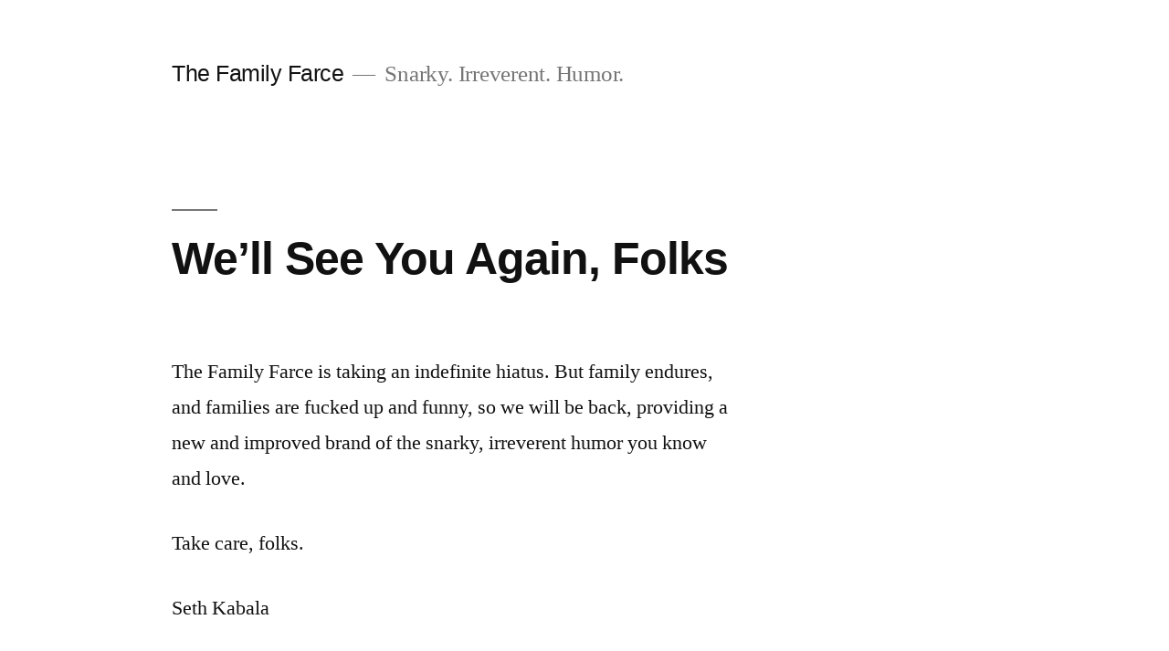

--- FILE ---
content_type: text/html; charset=UTF-8
request_url: https://www.sethkabala.com/thefamilyfarce/
body_size: 23376
content:
<!doctype html>
<html lang="en-US">
<head>
	<meta charset="UTF-8" />
	<meta name="viewport" content="width=device-width, initial-scale=1" />
	<link rel="profile" href="https://gmpg.org/xfn/11" />
	<title>The Family Farce &#8211; Snarky. Irreverent. Humor.</title>
<link rel='dns-prefetch' href='//sethkabala.com' />
<link rel='dns-prefetch' href='//s.w.org' />
<link rel="alternate" type="application/rss+xml" title="The Family Farce &raquo; Feed" href="https://sethkabala.com/thefamilyfarce/index.php/feed/" />
<link rel="alternate" type="application/rss+xml" title="The Family Farce &raquo; Comments Feed" href="https://sethkabala.com/thefamilyfarce/index.php/comments/feed/" />
		<script>
			window._wpemojiSettings = {"baseUrl":"https:\/\/s.w.org\/images\/core\/emoji\/13.0.1\/72x72\/","ext":".png","svgUrl":"https:\/\/s.w.org\/images\/core\/emoji\/13.0.1\/svg\/","svgExt":".svg","source":{"concatemoji":"https:\/\/sethkabala.com\/thefamilyfarce\/wp-includes\/js\/wp-emoji-release.min.js?ver=5.6.16"}};
			!function(e,a,t){var n,r,o,i=a.createElement("canvas"),p=i.getContext&&i.getContext("2d");function s(e,t){var a=String.fromCharCode;p.clearRect(0,0,i.width,i.height),p.fillText(a.apply(this,e),0,0);e=i.toDataURL();return p.clearRect(0,0,i.width,i.height),p.fillText(a.apply(this,t),0,0),e===i.toDataURL()}function c(e){var t=a.createElement("script");t.src=e,t.defer=t.type="text/javascript",a.getElementsByTagName("head")[0].appendChild(t)}for(o=Array("flag","emoji"),t.supports={everything:!0,everythingExceptFlag:!0},r=0;r<o.length;r++)t.supports[o[r]]=function(e){if(!p||!p.fillText)return!1;switch(p.textBaseline="top",p.font="600 32px Arial",e){case"flag":return s([127987,65039,8205,9895,65039],[127987,65039,8203,9895,65039])?!1:!s([55356,56826,55356,56819],[55356,56826,8203,55356,56819])&&!s([55356,57332,56128,56423,56128,56418,56128,56421,56128,56430,56128,56423,56128,56447],[55356,57332,8203,56128,56423,8203,56128,56418,8203,56128,56421,8203,56128,56430,8203,56128,56423,8203,56128,56447]);case"emoji":return!s([55357,56424,8205,55356,57212],[55357,56424,8203,55356,57212])}return!1}(o[r]),t.supports.everything=t.supports.everything&&t.supports[o[r]],"flag"!==o[r]&&(t.supports.everythingExceptFlag=t.supports.everythingExceptFlag&&t.supports[o[r]]);t.supports.everythingExceptFlag=t.supports.everythingExceptFlag&&!t.supports.flag,t.DOMReady=!1,t.readyCallback=function(){t.DOMReady=!0},t.supports.everything||(n=function(){t.readyCallback()},a.addEventListener?(a.addEventListener("DOMContentLoaded",n,!1),e.addEventListener("load",n,!1)):(e.attachEvent("onload",n),a.attachEvent("onreadystatechange",function(){"complete"===a.readyState&&t.readyCallback()})),(n=t.source||{}).concatemoji?c(n.concatemoji):n.wpemoji&&n.twemoji&&(c(n.twemoji),c(n.wpemoji)))}(window,document,window._wpemojiSettings);
		</script>
		<style>
img.wp-smiley,
img.emoji {
	display: inline !important;
	border: none !important;
	box-shadow: none !important;
	height: 1em !important;
	width: 1em !important;
	margin: 0 .07em !important;
	vertical-align: -0.1em !important;
	background: none !important;
	padding: 0 !important;
}
</style>
	<link rel='stylesheet' id='wp-block-library-css'  href='https://sethkabala.com/thefamilyfarce/wp-includes/css/dist/block-library/style.min.css?ver=5.6.16' media='all' />
<link rel='stylesheet' id='wp-block-library-theme-css'  href='https://sethkabala.com/thefamilyfarce/wp-includes/css/dist/block-library/theme.min.css?ver=5.6.16' media='all' />
<link rel='stylesheet' id='twentynineteen-style-css'  href='https://sethkabala.com/thefamilyfarce/wp-content/themes/twentynineteen/style.css?ver=1.6' media='all' />
<link rel='stylesheet' id='twentynineteen-print-style-css'  href='https://sethkabala.com/thefamilyfarce/wp-content/themes/twentynineteen/print.css?ver=1.6' media='print' />
<link rel="https://api.w.org/" href="https://sethkabala.com/thefamilyfarce/index.php/wp-json/" /><link rel="EditURI" type="application/rsd+xml" title="RSD" href="https://sethkabala.com/thefamilyfarce/xmlrpc.php?rsd" />
<link rel="wlwmanifest" type="application/wlwmanifest+xml" href="https://sethkabala.com/thefamilyfarce/wp-includes/wlwmanifest.xml" /> 
<style>.recentcomments a{display:inline !important;padding:0 !important;margin:0 !important;}</style></head>

<body class="home blog wp-embed-responsive hfeed image-filters-enabled">
<div id="page" class="site">
	<a class="skip-link screen-reader-text" href="#content">Skip to content</a>

		<header id="masthead" class="site-header">

			<div class="site-branding-container">
				<div class="site-branding">

								<h1 class="site-title"><a href="https://sethkabala.com/thefamilyfarce/" rel="home">The Family Farce</a></h1>
			
				<p class="site-description">
				Snarky. Irreverent. Humor.			</p>
			</div><!-- .site-branding -->
			</div><!-- .site-branding-container -->

					</header><!-- #masthead -->

	<div id="content" class="site-content">

	<div id="primary" class="content-area">
		<main id="main" class="site-main">

		
<article id="post-309" class="post-309 post type-post status-publish format-standard has-post-thumbnail hentry category-essays tag-brand tag-editor-in-chief tag-family-endures tag-humor tag-indefinite-hiatus tag-irreverent tag-new-and-improved tag-seth-kabala tag-snarky tag-take-care tag-the-family-farce tag-we-will-be-back entry">
	<header class="entry-header">
		<h2 class="entry-title"><a href="https://sethkabala.com/thefamilyfarce/index.php/2021/02/27/well-see-you-again-folks/" rel="bookmark">We&#8217;ll See You Again, Folks</a></h2>	</header><!-- .entry-header -->

	
		<figure class="post-thumbnail">
			<a class="post-thumbnail-inner" href="https://sethkabala.com/thefamilyfarce/index.php/2021/02/27/well-see-you-again-folks/" aria-hidden="true" tabindex="-1">
				<img width="1000" height="1000" src="https://sethkabala.com/thefamilyfarce/wp-content/uploads/2021/02/TFF_21-02-27_Well-See-You-Soon-Folks.jpg" class="attachment-post-thumbnail size-post-thumbnail wp-post-image" alt="" loading="lazy" srcset="http://sethkabala.com/thefamilyfarce/wp-content/uploads/2021/02/TFF_21-02-27_Well-See-You-Soon-Folks.jpg 1000w, http://sethkabala.com/thefamilyfarce/wp-content/uploads/2021/02/TFF_21-02-27_Well-See-You-Soon-Folks-300x300.jpg 300w, http://sethkabala.com/thefamilyfarce/wp-content/uploads/2021/02/TFF_21-02-27_Well-See-You-Soon-Folks-150x150.jpg 150w, http://sethkabala.com/thefamilyfarce/wp-content/uploads/2021/02/TFF_21-02-27_Well-See-You-Soon-Folks-768x768.jpg 768w" sizes="(max-width: 34.9rem) calc(100vw - 2rem), (max-width: 53rem) calc(8 * (100vw / 12)), (min-width: 53rem) calc(6 * (100vw / 12)), 100vw" />			</a>
		</figure>

			
	<div class="entry-content">
		
<p>The Family Farce is taking an indefinite hiatus. But family endures, and families are fucked up and funny, so we will be back, providing a new and improved brand of the snarky, irreverent humor you know and love.</p>



<p>Take care, folks.</p>



<p>Seth Kabala</p>



<p>Editor-in-Chief</p>
	</div><!-- .entry-content -->

	<footer class="entry-footer">
		<span class="byline"><svg class="svg-icon" width="16" height="16" aria-hidden="true" role="img" focusable="false" viewBox="0 0 24 24" version="1.1" xmlns="http://www.w3.org/2000/svg" xmlns:xlink="http://www.w3.org/1999/xlink"><path d="M12 12c2.21 0 4-1.79 4-4s-1.79-4-4-4-4 1.79-4 4 1.79 4 4 4zm0 2c-2.67 0-8 1.34-8 4v2h16v-2c0-2.66-5.33-4-8-4z"></path><path d="M0 0h24v24H0z" fill="none"></path></svg><span class="screen-reader-text">Posted by</span><span class="author vcard"><a class="url fn n" href="https://sethkabala.com/thefamilyfarce/index.php/author/seth-kabala/">Seth Kabala</a></span></span><span class="posted-on"><svg class="svg-icon" width="16" height="16" aria-hidden="true" role="img" focusable="false" xmlns="http://www.w3.org/2000/svg" viewBox="0 0 24 24"><defs><path id="a" d="M0 0h24v24H0V0z"></path></defs><clipPath id="b"><use xlink:href="#a" overflow="visible"></use></clipPath><path clip-path="url(#b)" d="M12 2C6.5 2 2 6.5 2 12s4.5 10 10 10 10-4.5 10-10S17.5 2 12 2zm4.2 14.2L11 13V7h1.5v5.2l4.5 2.7-.8 1.3z"></path></svg><a href="https://sethkabala.com/thefamilyfarce/index.php/2021/02/27/well-see-you-again-folks/" rel="bookmark"><time class="entry-date published" datetime="2021-02-27T06:00:00-07:00">February 27, 2021</time><time class="updated" datetime="2021-02-28T16:39:41-07:00">February 28, 2021</time></a></span><span class="cat-links"><svg class="svg-icon" width="16" height="16" aria-hidden="true" role="img" focusable="false" xmlns="http://www.w3.org/2000/svg" viewBox="0 0 24 24"><path d="M10 4H4c-1.1 0-1.99.9-1.99 2L2 18c0 1.1.9 2 2 2h16c1.1 0 2-.9 2-2V8c0-1.1-.9-2-2-2h-8l-2-2z"></path><path d="M0 0h24v24H0z" fill="none"></path></svg><span class="screen-reader-text">Posted in</span><a href="https://sethkabala.com/thefamilyfarce/index.php/category/essays/" rel="category tag">Essays</a></span><span class="tags-links"><svg class="svg-icon" width="16" height="16" aria-hidden="true" role="img" focusable="false" xmlns="http://www.w3.org/2000/svg" viewBox="0 0 24 24"><path d="M21.41 11.58l-9-9C12.05 2.22 11.55 2 11 2H4c-1.1 0-2 .9-2 2v7c0 .55.22 1.05.59 1.42l9 9c.36.36.86.58 1.41.58.55 0 1.05-.22 1.41-.59l7-7c.37-.36.59-.86.59-1.41 0-.55-.23-1.06-.59-1.42zM5.5 7C4.67 7 4 6.33 4 5.5S4.67 4 5.5 4 7 4.67 7 5.5 6.33 7 5.5 7z"></path><path d="M0 0h24v24H0z" fill="none"></path></svg><span class="screen-reader-text">Tags: </span><a href="https://sethkabala.com/thefamilyfarce/index.php/tag/brand/" rel="tag">brand</a>, <a href="https://sethkabala.com/thefamilyfarce/index.php/tag/editor-in-chief/" rel="tag">Editor-in-Chief</a>, <a href="https://sethkabala.com/thefamilyfarce/index.php/tag/family-endures/" rel="tag">family endures</a>, <a href="https://sethkabala.com/thefamilyfarce/index.php/tag/humor/" rel="tag">humor</a>, <a href="https://sethkabala.com/thefamilyfarce/index.php/tag/indefinite-hiatus/" rel="tag">indefinite hiatus</a>, <a href="https://sethkabala.com/thefamilyfarce/index.php/tag/irreverent/" rel="tag">irreverent</a>, <a href="https://sethkabala.com/thefamilyfarce/index.php/tag/new-and-improved/" rel="tag">new and improved</a>, <a href="https://sethkabala.com/thefamilyfarce/index.php/tag/seth-kabala/" rel="tag">Seth Kabala</a>, <a href="https://sethkabala.com/thefamilyfarce/index.php/tag/snarky/" rel="tag">snarky</a>, <a href="https://sethkabala.com/thefamilyfarce/index.php/tag/take-care/" rel="tag">take care</a>, <a href="https://sethkabala.com/thefamilyfarce/index.php/tag/the-family-farce/" rel="tag">The Family Farce</a>, <a href="https://sethkabala.com/thefamilyfarce/index.php/tag/we-will-be-back/" rel="tag">we will be back</a></span>	</footer><!-- .entry-footer -->
</article><!-- #post-309 -->

<article id="post-306" class="post-306 post type-post status-publish format-standard has-post-thumbnail hentry category-columns tag-10-reasons tag-adult-bookstore tag-advertised-features tag-amorous tag-amy tag-axles tag-bat-cave tag-betty-white tag-birthday tag-blast-tackle tag-build-tension tag-car tag-challenge tag-channel tag-chirp-wheel tag-cirque-du-soleil tag-cold tag-dirty tag-doodling tag-fail-videos tag-fantasy tag-fortress-of-solitude tag-fuel tag-go-bold tag-grandmas-chicken-salad tag-groin-strength tag-healthy-sex-life tag-high-school-nostalgia tag-joey-tribbiani tag-kegel tag-make-money tag-many-applications tag-marketing tag-marketing-genius tag-masterpiece tag-melancholy tag-muddy tag-nail-marks tag-new-porn-category tag-online tag-performers tag-pick-up-football-game tag-pitch-room tag-platinum-coated tag-playing-it-safe tag-post-coital tag-poundage tag-protrusion tag-relieve-tension tag-relieving-back-tension tag-rims tag-romantic tag-salacious tag-salesperson tag-sex-toy tag-skid-marks tag-skin-abrasion tag-snickers tag-spine tag-spokes tag-standard-model tag-subterranean tag-superman tag-taking-notes tag-team-manager tag-tension tag-tire-shop tag-tires tag-tv-personality tag-typical-user tag-unadvertised-benefit tag-upselling tag-virtuous-cycle tag-weight-limit tag-well-loved tag-youtube entry">
	<header class="entry-header">
		<h2 class="entry-title"><a href="https://sethkabala.com/thefamilyfarce/index.php/2021/02/20/chirp-so-good/" rel="bookmark">Chirp So Good</a></h2>	</header><!-- .entry-header -->

	
		<figure class="post-thumbnail">
			<a class="post-thumbnail-inner" href="https://sethkabala.com/thefamilyfarce/index.php/2021/02/20/chirp-so-good/" aria-hidden="true" tabindex="-1">
				<img width="1000" height="989" src="https://sethkabala.com/thefamilyfarce/wp-content/uploads/2021/02/TFF_21-02-20_Chirp-So-Good.jpg" class="attachment-post-thumbnail size-post-thumbnail wp-post-image" alt="" loading="lazy" srcset="http://sethkabala.com/thefamilyfarce/wp-content/uploads/2021/02/TFF_21-02-20_Chirp-So-Good.jpg 1000w, http://sethkabala.com/thefamilyfarce/wp-content/uploads/2021/02/TFF_21-02-20_Chirp-So-Good-300x297.jpg 300w, http://sethkabala.com/thefamilyfarce/wp-content/uploads/2021/02/TFF_21-02-20_Chirp-So-Good-768x760.jpg 768w" sizes="(max-width: 34.9rem) calc(100vw - 2rem), (max-width: 53rem) calc(8 * (100vw / 12)), (min-width: 53rem) calc(6 * (100vw / 12)), 100vw" />			</a>
		</figure>

			
	<div class="entry-content">
		
<p>I bought Amy Chirp Wheels for her birthday.</p>



<p>These are tires and rims without the spokes. They	</div><!-- .entry-content -->

	<footer class="entry-footer">
		<span class="byline"><svg class="svg-icon" width="16" height="16" aria-hidden="true" role="img" focusable="false" viewBox="0 0 24 24" version="1.1" xmlns="http://www.w3.org/2000/svg" xmlns:xlink="http://www.w3.org/1999/xlink"><path d="M12 12c2.21 0 4-1.79 4-4s-1.79-4-4-4-4 1.79-4 4 1.79 4 4 4zm0 2c-2.67 0-8 1.34-8 4v2h16v-2c0-2.66-5.33-4-8-4z"></path><path d="M0 0h24v24H0z" fill="none"></path></svg><span class="screen-reader-text">Posted by</span><span class="author vcard"><a class="url fn n" href="https://sethkabala.com/thefamilyfarce/index.php/author/seth-kabala/">Seth Kabala</a></span></span><span class="posted-on"><svg class="svg-icon" width="16" height="16" aria-hidden="true" role="img" focusable="false" xmlns="http://www.w3.org/2000/svg" viewBox="0 0 24 24"><defs><path id="a" d="M0 0h24v24H0V0z"></path></defs><clipPath id="b"><use xlink:href="#a" overflow="visible"></use></clipPath><path clip-path="url(#b)" d="M12 2C6.5 2 2 6.5 2 12s4.5 10 10 10 10-4.5 10-10S17.5 2 12 2zm4.2 14.2L11 13V7h1.5v5.2l4.5 2.7-.8 1.3z"></path></svg><a href="https://sethkabala.com/thefamilyfarce/index.php/2021/02/20/chirp-so-good/" rel="bookmark"><time class="entry-date published" datetime="2021-02-20T06:00:00-07:00">February 20, 2021</time><time class="updated" datetime="2021-02-20T08:30:16-07:00">February 20, 2021</time></a></span><span class="cat-links"><svg class="svg-icon" width="16" height="16" aria-hidden="true" role="img" focusable="false" xmlns="http://www.w3.org/2000/svg" viewBox="0 0 24 24"><path d="M10 4H4c-1.1 0-1.99.9-1.99 2L2 18c0 1.1.9 2 2 2h16c1.1 0 2-.9 2-2V8c0-1.1-.9-2-2-2h-8l-2-2z"></path><path d="M0 0h24v24H0z" fill="none"></path></svg><span class="screen-reader-text">Posted in</span><a href="https://sethkabala.com/thefamilyfarce/index.php/category/columns/" rel="category tag">Columns</a></span><span class="tags-links"><svg class="svg-icon" width="16" height="16" aria-hidden="true" role="img" focusable="false" xmlns="http://www.w3.org/2000/svg" viewBox="0 0 24 24"><path d="M21.41 11.58l-9-9C12.05 2.22 11.55 2 11 2H4c-1.1 0-2 .9-2 2v7c0 .55.22 1.05.59 1.42l9 9c.36.36.86.58 1.41.58.55 0 1.05-.22 1.41-.59l7-7c.37-.36.59-.86.59-1.41 0-.55-.23-1.06-.59-1.42zM5.5 7C4.67 7 4 6.33 4 5.5S4.67 4 5.5 4 7 4.67 7 5.5 6.33 7 5.5 7z"></path><path d="M0 0h24v24H0z" fill="none"></path></svg><span class="screen-reader-text">Tags: </span><a href="https://sethkabala.com/thefamilyfarce/index.php/tag/10-reasons/" rel="tag">10 reasons</a>, <a href="https://sethkabala.com/thefamilyfarce/index.php/tag/adult-bookstore/" rel="tag">adult bookstore</a>, <a href="https://sethkabala.com/thefamilyfarce/index.php/tag/advertised-features/" rel="tag">advertised features</a>, <a href="https://sethkabala.com/thefamilyfarce/index.php/tag/amorous/" rel="tag">amorous</a>, <a href="https://sethkabala.com/thefamilyfarce/index.php/tag/amy/" rel="tag">Amy</a>, <a href="https://sethkabala.com/thefamilyfarce/index.php/tag/axles/" rel="tag">axles</a>, <a href="https://sethkabala.com/thefamilyfarce/index.php/tag/bat-cave/" rel="tag">Bat Cave</a>, <a href="https://sethkabala.com/thefamilyfarce/index.php/tag/betty-white/" rel="tag">Betty White</a>, <a href="https://sethkabala.com/thefamilyfarce/index.php/tag/birthday/" rel="tag">birthday</a>, <a href="https://sethkabala.com/thefamilyfarce/index.php/tag/blast-tackle/" rel="tag">blast-tackle</a>, <a href="https://sethkabala.com/thefamilyfarce/index.php/tag/build-tension/" rel="tag">build tension</a>, <a href="https://sethkabala.com/thefamilyfarce/index.php/tag/car/" rel="tag">car</a>, <a href="https://sethkabala.com/thefamilyfarce/index.php/tag/challenge/" rel="tag">challenge</a>, <a href="https://sethkabala.com/thefamilyfarce/index.php/tag/channel/" rel="tag">channel</a>, <a href="https://sethkabala.com/thefamilyfarce/index.php/tag/chirp-wheel/" rel="tag">Chirp Wheel</a>, <a href="https://sethkabala.com/thefamilyfarce/index.php/tag/cirque-du-soleil/" rel="tag">Cirque du Soleil</a>, <a href="https://sethkabala.com/thefamilyfarce/index.php/tag/cold/" rel="tag">cold</a>, <a href="https://sethkabala.com/thefamilyfarce/index.php/tag/dirty/" rel="tag">dirty</a>, <a href="https://sethkabala.com/thefamilyfarce/index.php/tag/doodling/" rel="tag">doodling</a>, <a href="https://sethkabala.com/thefamilyfarce/index.php/tag/fail-videos/" rel="tag">fail videos</a>, <a href="https://sethkabala.com/thefamilyfarce/index.php/tag/fantasy/" rel="tag">fantasy</a>, <a href="https://sethkabala.com/thefamilyfarce/index.php/tag/fortress-of-solitude/" rel="tag">Fortress of Solitude</a>, <a href="https://sethkabala.com/thefamilyfarce/index.php/tag/fuel/" rel="tag">fuel</a>, <a href="https://sethkabala.com/thefamilyfarce/index.php/tag/go-bold/" rel="tag">go bold</a>, <a href="https://sethkabala.com/thefamilyfarce/index.php/tag/grandmas-chicken-salad/" rel="tag">Grandma</a>, <a href="https://sethkabala.com/thefamilyfarce/index.php/tag/groin-strength/" rel="tag">groin strength</a>, <a href="https://sethkabala.com/thefamilyfarce/index.php/tag/healthy-sex-life/" rel="tag">healthy sex life</a>, <a href="https://sethkabala.com/thefamilyfarce/index.php/tag/high-school-nostalgia/" rel="tag">high school nostalgia</a>, <a href="https://sethkabala.com/thefamilyfarce/index.php/tag/joey-tribbiani/" rel="tag">Joey Tribbiani</a>, <a href="https://sethkabala.com/thefamilyfarce/index.php/tag/kegel/" rel="tag">Kegel</a>, <a href="https://sethkabala.com/thefamilyfarce/index.php/tag/make-money/" rel="tag">make money</a>, <a href="https://sethkabala.com/thefamilyfarce/index.php/tag/many-applications/" rel="tag">many applications</a>, <a href="https://sethkabala.com/thefamilyfarce/index.php/tag/marketing/" rel="tag">marketing</a>, <a href="https://sethkabala.com/thefamilyfarce/index.php/tag/marketing-genius/" rel="tag">marketing genius</a>, <a href="https://sethkabala.com/thefamilyfarce/index.php/tag/masterpiece/" rel="tag">masterpiece</a>, <a href="https://sethkabala.com/thefamilyfarce/index.php/tag/melancholy/" rel="tag">melancholy</a>, <a href="https://sethkabala.com/thefamilyfarce/index.php/tag/muddy/" rel="tag">muddy</a>, <a href="https://sethkabala.com/thefamilyfarce/index.php/tag/nail-marks/" rel="tag">nail marks</a>, <a href="https://sethkabala.com/thefamilyfarce/index.php/tag/new-porn-category/" rel="tag">new porn category</a>, <a href="https://sethkabala.com/thefamilyfarce/index.php/tag/online/" rel="tag">online</a>, <a href="https://sethkabala.com/thefamilyfarce/index.php/tag/performers/" rel="tag">performers</a>, <a href="https://sethkabala.com/thefamilyfarce/index.php/tag/pick-up-football-game/" rel="tag">pick-up football game</a>, <a href="https://sethkabala.com/thefamilyfarce/index.php/tag/pitch-room/" rel="tag">pitch room</a>, <a href="https://sethkabala.com/thefamilyfarce/index.php/tag/platinum-coated/" rel="tag">platinum-coated</a>, <a href="https://sethkabala.com/thefamilyfarce/index.php/tag/playing-it-safe/" rel="tag">playing it safe</a>, <a href="https://sethkabala.com/thefamilyfarce/index.php/tag/post-coital/" rel="tag">post-coital</a>, <a href="https://sethkabala.com/thefamilyfarce/index.php/tag/poundage/" rel="tag">poundage</a>, <a href="https://sethkabala.com/thefamilyfarce/index.php/tag/protrusion/" rel="tag">protrusion</a>, <a href="https://sethkabala.com/thefamilyfarce/index.php/tag/relieve-tension/" rel="tag">relieve tension</a>, <a href="https://sethkabala.com/thefamilyfarce/index.php/tag/relieving-back-tension/" rel="tag">relieving back tension</a>, <a href="https://sethkabala.com/thefamilyfarce/index.php/tag/rims/" rel="tag">rims</a>, <a href="https://sethkabala.com/thefamilyfarce/index.php/tag/romantic/" rel="tag">romantic</a>, <a href="https://sethkabala.com/thefamilyfarce/index.php/tag/salacious/" rel="tag">salacious</a>, <a href="https://sethkabala.com/thefamilyfarce/index.php/tag/salesperson/" rel="tag">salesperson</a>, <a href="https://sethkabala.com/thefamilyfarce/index.php/tag/sex-toy/" rel="tag">sex toy</a>, <a href="https://sethkabala.com/thefamilyfarce/index.php/tag/skid-marks/" rel="tag">skid marks</a>, <a href="https://sethkabala.com/thefamilyfarce/index.php/tag/skin-abrasion/" rel="tag">skin abrasion</a>, <a href="https://sethkabala.com/thefamilyfarce/index.php/tag/snickers/" rel="tag">Snickers</a>, <a href="https://sethkabala.com/thefamilyfarce/index.php/tag/spine/" rel="tag">spine</a>, <a href="https://sethkabala.com/thefamilyfarce/index.php/tag/spokes/" rel="tag">spokes</a>, <a href="https://sethkabala.com/thefamilyfarce/index.php/tag/standard-model/" rel="tag">standard model</a>, <a href="https://sethkabala.com/thefamilyfarce/index.php/tag/subterranean/" rel="tag">subterranean</a>, <a href="https://sethkabala.com/thefamilyfarce/index.php/tag/superman/" rel="tag">Superman</a>, <a href="https://sethkabala.com/thefamilyfarce/index.php/tag/taking-notes/" rel="tag">taking notes</a>, <a href="https://sethkabala.com/thefamilyfarce/index.php/tag/team-manager/" rel="tag">team manager</a>, <a href="https://sethkabala.com/thefamilyfarce/index.php/tag/tension/" rel="tag">tension</a>, <a href="https://sethkabala.com/thefamilyfarce/index.php/tag/tire-shop/" rel="tag">tire shop</a>, <a href="https://sethkabala.com/thefamilyfarce/index.php/tag/tires/" rel="tag">tires</a>, <a href="https://sethkabala.com/thefamilyfarce/index.php/tag/tv-personality/" rel="tag">TV personality</a>, <a href="https://sethkabala.com/thefamilyfarce/index.php/tag/typical-user/" rel="tag">typical user</a>, <a href="https://sethkabala.com/thefamilyfarce/index.php/tag/unadvertised-benefit/" rel="tag">unadvertised benefit</a>, <a href="https://sethkabala.com/thefamilyfarce/index.php/tag/upselling/" rel="tag">upselling</a>, <a href="https://sethkabala.com/thefamilyfarce/index.php/tag/virtuous-cycle/" rel="tag">virtuous cycle</a>, <a href="https://sethkabala.com/thefamilyfarce/index.php/tag/weight-limit/" rel="tag">weight limit</a>, <a href="https://sethkabala.com/thefamilyfarce/index.php/tag/well-loved/" rel="tag">well-loved</a>, <a href="https://sethkabala.com/thefamilyfarce/index.php/tag/youtube/" rel="tag">YouTube</a></span>	</footer><!-- .entry-footer -->
</article><!-- #post-306 -->

<article id="post-300" class="post-300 post type-post status-publish format-standard has-post-thumbnail hentry category-columns tag-angle tag-anna tag-assume-leadership tag-back-window tag-backward tag-balance tag-barely-controlled tag-bathtub tag-bbqing tag-blue-airheads tag-boot tag-breathed-deeply tag-brown-cat tag-brownie tag-brownies tag-calling-card tag-candy-hippies tag-cat-culture tag-cat-leaders tag-circus-tent-spikes tag-claws tag-control tag-county-records tag-cultural-color tag-decelerate tag-deeds tag-delivered tag-descended tag-disappeared tag-documents tag-driver tag-dying tag-elevation tag-exploring tag-family-room tag-fastball tag-fictionalize tag-flying tag-garbage tag-gunned-the-engine tag-gust tag-hamburgers tag-healthy-amount tag-highway tag-history tag-hotdogs tag-hovering tag-inopportune tag-investigate tag-king tag-kingdom tag-laying-claim tag-leaf-in-a-storm tag-leave-a-present tag-legend tag-major-league-baseball tag-malfunctioning-hairdryer tag-mark-on-the-world tag-new-neighbors tag-no-imagination tag-one-last-glance tag-paint tag-paw-prints tag-perched tag-petering-out tag-pitcher tag-power tag-power-grabs tag-public-works-department tag-quiktrip tag-real-estate-scheming tag-reconnaissance tag-red-vines-banana-runts tag-retracted tag-roof tag-rough-go-of-it tag-rudeness tag-safe tag-scratch-marks tag-sewer-grate tag-shish-kebobs tag-skewered tag-snow tag-snowball tag-spoiler-alert tag-spring-melt tag-squatters tag-state tag-steal-important-documents tag-stray tag-stuck tag-takeout-food-scraps tag-teach-them-a-lesson tag-the-message tag-town tag-unhealthy tag-up-chin-greeting tag-ups-truck tag-vision tag-walmart tag-winds entry">
	<header class="entry-header">
		<h2 class="entry-title"><a href="https://sethkabala.com/thefamilyfarce/index.php/2021/02/13/the-curious-case-of-brownie-the-flying-cat/" rel="bookmark">The Curious Case of Brownie the Flying Cat</a></h2>	</header><!-- .entry-header -->

	
		<figure class="post-thumbnail">
			<a class="post-thumbnail-inner" href="https://sethkabala.com/thefamilyfarce/index.php/2021/02/13/the-curious-case-of-brownie-the-flying-cat/" aria-hidden="true" tabindex="-1">
				<img width="1000" height="1000" src="https://sethkabala.com/thefamilyfarce/wp-content/uploads/2021/02/TFF_21-02-13_The-Curious-Case-of-Brownie-the-Flying-Cat.jpg" class="attachment-post-thumbnail size-post-thumbnail wp-post-image" alt="" loading="lazy" srcset="http://sethkabala.com/thefamilyfarce/wp-content/uploads/2021/02/TFF_21-02-13_The-Curious-Case-of-Brownie-the-Flying-Cat.jpg 1000w, http://sethkabala.com/thefamilyfarce/wp-content/uploads/2021/02/TFF_21-02-13_The-Curious-Case-of-Brownie-the-Flying-Cat-300x300.jpg 300w, http://sethkabala.com/thefamilyfarce/wp-content/uploads/2021/02/TFF_21-02-13_The-Curious-Case-of-Brownie-the-Flying-Cat-150x150.jpg 150w, http://sethkabala.com/thefamilyfarce/wp-content/uploads/2021/02/TFF_21-02-13_The-Curious-Case-of-Brownie-the-Flying-Cat-768x768.jpg 768w" sizes="(max-width: 34.9rem) calc(100vw - 2rem), (max-width: 53rem) calc(8 * (100vw / 12)), (min-width: 53rem) calc(6 * (100vw / 12)), 100vw" />			</a>
		</figure>

			
	<div class="entry-content">
		
<p>Anna was tracking a stray, brown cat that we saw through the back door. Then its paw prints suddenly disappeared. I wondered what happened. Rather than investigate, I chose to fictionalize where Brownie ended up. Spoiler alert: he	</div><!-- .entry-content -->

	<footer class="entry-footer">
		<span class="byline"><svg class="svg-icon" width="16" height="16" aria-hidden="true" role="img" focusable="false" viewBox="0 0 24 24" version="1.1" xmlns="http://www.w3.org/2000/svg" xmlns:xlink="http://www.w3.org/1999/xlink"><path d="M12 12c2.21 0 4-1.79 4-4s-1.79-4-4-4-4 1.79-4 4 1.79 4 4 4zm0 2c-2.67 0-8 1.34-8 4v2h16v-2c0-2.66-5.33-4-8-4z"></path><path d="M0 0h24v24H0z" fill="none"></path></svg><span class="screen-reader-text">Posted by</span><span class="author vcard"><a class="url fn n" href="https://sethkabala.com/thefamilyfarce/index.php/author/seth-kabala/">Seth Kabala</a></span></span><span class="posted-on"><svg class="svg-icon" width="16" height="16" aria-hidden="true" role="img" focusable="false" xmlns="http://www.w3.org/2000/svg" viewBox="0 0 24 24"><defs><path id="a" d="M0 0h24v24H0V0z"></path></defs><clipPath id="b"><use xlink:href="#a" overflow="visible"></use></clipPath><path clip-path="url(#b)" d="M12 2C6.5 2 2 6.5 2 12s4.5 10 10 10 10-4.5 10-10S17.5 2 12 2zm4.2 14.2L11 13V7h1.5v5.2l4.5 2.7-.8 1.3z"></path></svg><a href="https://sethkabala.com/thefamilyfarce/index.php/2021/02/13/the-curious-case-of-brownie-the-flying-cat/" rel="bookmark"><time class="entry-date published" datetime="2021-02-13T06:00:00-07:00">February 13, 2021</time><time class="updated" datetime="2021-02-14T08:33:17-07:00">February 14, 2021</time></a></span><span class="cat-links"><svg class="svg-icon" width="16" height="16" aria-hidden="true" role="img" focusable="false" xmlns="http://www.w3.org/2000/svg" viewBox="0 0 24 24"><path d="M10 4H4c-1.1 0-1.99.9-1.99 2L2 18c0 1.1.9 2 2 2h16c1.1 0 2-.9 2-2V8c0-1.1-.9-2-2-2h-8l-2-2z"></path><path d="M0 0h24v24H0z" fill="none"></path></svg><span class="screen-reader-text">Posted in</span><a href="https://sethkabala.com/thefamilyfarce/index.php/category/columns/" rel="category tag">Columns</a></span><span class="tags-links"><svg class="svg-icon" width="16" height="16" aria-hidden="true" role="img" focusable="false" xmlns="http://www.w3.org/2000/svg" viewBox="0 0 24 24"><path d="M21.41 11.58l-9-9C12.05 2.22 11.55 2 11 2H4c-1.1 0-2 .9-2 2v7c0 .55.22 1.05.59 1.42l9 9c.36.36.86.58 1.41.58.55 0 1.05-.22 1.41-.59l7-7c.37-.36.59-.86.59-1.41 0-.55-.23-1.06-.59-1.42zM5.5 7C4.67 7 4 6.33 4 5.5S4.67 4 5.5 4 7 4.67 7 5.5 6.33 7 5.5 7z"></path><path d="M0 0h24v24H0z" fill="none"></path></svg><span class="screen-reader-text">Tags: </span><a href="https://sethkabala.com/thefamilyfarce/index.php/tag/angle/" rel="tag">angle</a>, <a href="https://sethkabala.com/thefamilyfarce/index.php/tag/anna/" rel="tag">Anna</a>, <a href="https://sethkabala.com/thefamilyfarce/index.php/tag/assume-leadership/" rel="tag">assume leadership</a>, <a href="https://sethkabala.com/thefamilyfarce/index.php/tag/back-window/" rel="tag">back window</a>, <a href="https://sethkabala.com/thefamilyfarce/index.php/tag/backward/" rel="tag">backward</a>, <a href="https://sethkabala.com/thefamilyfarce/index.php/tag/balance/" rel="tag">balance</a>, <a href="https://sethkabala.com/thefamilyfarce/index.php/tag/barely-controlled/" rel="tag">barely controlled</a>, <a href="https://sethkabala.com/thefamilyfarce/index.php/tag/bathtub/" rel="tag">bathtub</a>, <a href="https://sethkabala.com/thefamilyfarce/index.php/tag/bbqing/" rel="tag">BBQing</a>, <a href="https://sethkabala.com/thefamilyfarce/index.php/tag/blue-airheads/" rel="tag">Blue Airheads</a>, <a href="https://sethkabala.com/thefamilyfarce/index.php/tag/boot/" rel="tag">boot</a>, <a href="https://sethkabala.com/thefamilyfarce/index.php/tag/breathed-deeply/" rel="tag">breathed deeply</a>, <a href="https://sethkabala.com/thefamilyfarce/index.php/tag/brown-cat/" rel="tag">brown cat</a>, <a href="https://sethkabala.com/thefamilyfarce/index.php/tag/brownie/" rel="tag">Brownie</a>, <a href="https://sethkabala.com/thefamilyfarce/index.php/tag/brownies/" rel="tag">brownies</a>, <a href="https://sethkabala.com/thefamilyfarce/index.php/tag/calling-card/" rel="tag">calling card</a>, <a href="https://sethkabala.com/thefamilyfarce/index.php/tag/candy-hippies/" rel="tag">candy hippies</a>, <a href="https://sethkabala.com/thefamilyfarce/index.php/tag/cat-culture/" rel="tag">cat culture</a>, <a href="https://sethkabala.com/thefamilyfarce/index.php/tag/cat-leaders/" rel="tag">cat leaders</a>, <a href="https://sethkabala.com/thefamilyfarce/index.php/tag/circus-tent-spikes/" rel="tag">circus tent spikes</a>, <a href="https://sethkabala.com/thefamilyfarce/index.php/tag/claws/" rel="tag">claws</a>, <a href="https://sethkabala.com/thefamilyfarce/index.php/tag/control/" rel="tag">control</a>, <a href="https://sethkabala.com/thefamilyfarce/index.php/tag/county-records/" rel="tag">county records</a>, <a href="https://sethkabala.com/thefamilyfarce/index.php/tag/cultural-color/" rel="tag">cultural color</a>, <a href="https://sethkabala.com/thefamilyfarce/index.php/tag/decelerate/" rel="tag">decelerate</a>, <a href="https://sethkabala.com/thefamilyfarce/index.php/tag/deeds/" rel="tag">deeds</a>, <a href="https://sethkabala.com/thefamilyfarce/index.php/tag/delivered/" rel="tag">delivered</a>, <a href="https://sethkabala.com/thefamilyfarce/index.php/tag/descended/" rel="tag">descended</a>, <a href="https://sethkabala.com/thefamilyfarce/index.php/tag/disappeared/" rel="tag">disappeared</a>, <a href="https://sethkabala.com/thefamilyfarce/index.php/tag/documents/" rel="tag">documents</a>, <a href="https://sethkabala.com/thefamilyfarce/index.php/tag/driver/" rel="tag">driver</a>, <a href="https://sethkabala.com/thefamilyfarce/index.php/tag/dying/" rel="tag">dying</a>, <a href="https://sethkabala.com/thefamilyfarce/index.php/tag/elevation/" rel="tag">elevation</a>, <a href="https://sethkabala.com/thefamilyfarce/index.php/tag/exploring/" rel="tag">exploring</a>, <a href="https://sethkabala.com/thefamilyfarce/index.php/tag/family-room/" rel="tag">family room</a>, <a href="https://sethkabala.com/thefamilyfarce/index.php/tag/fastball/" rel="tag">fastball</a>, <a href="https://sethkabala.com/thefamilyfarce/index.php/tag/fictionalize/" rel="tag">fictionalize</a>, <a href="https://sethkabala.com/thefamilyfarce/index.php/tag/flying/" rel="tag">flying</a>, <a href="https://sethkabala.com/thefamilyfarce/index.php/tag/garbage/" rel="tag">garbage</a>, <a href="https://sethkabala.com/thefamilyfarce/index.php/tag/gunned-the-engine/" rel="tag">gunned the engine</a>, <a href="https://sethkabala.com/thefamilyfarce/index.php/tag/gust/" rel="tag">gust</a>, <a href="https://sethkabala.com/thefamilyfarce/index.php/tag/hamburgers/" rel="tag">hamburgers</a>, <a href="https://sethkabala.com/thefamilyfarce/index.php/tag/healthy-amount/" rel="tag">healthy amount</a>, <a href="https://sethkabala.com/thefamilyfarce/index.php/tag/highway/" rel="tag">highway</a>, <a href="https://sethkabala.com/thefamilyfarce/index.php/tag/history/" rel="tag">history</a>, <a href="https://sethkabala.com/thefamilyfarce/index.php/tag/hotdogs/" rel="tag">hotdogs</a>, <a href="https://sethkabala.com/thefamilyfarce/index.php/tag/hovering/" rel="tag">hovering</a>, <a href="https://sethkabala.com/thefamilyfarce/index.php/tag/inopportune/" rel="tag">inopportune</a>, <a href="https://sethkabala.com/thefamilyfarce/index.php/tag/investigate/" rel="tag">investigate</a>, <a href="https://sethkabala.com/thefamilyfarce/index.php/tag/king/" rel="tag">king</a>, <a href="https://sethkabala.com/thefamilyfarce/index.php/tag/kingdom/" rel="tag">kingdom</a>, <a href="https://sethkabala.com/thefamilyfarce/index.php/tag/laying-claim/" rel="tag">laying claim</a>, <a href="https://sethkabala.com/thefamilyfarce/index.php/tag/leaf-in-a-storm/" rel="tag">leaf in a storm</a>, <a href="https://sethkabala.com/thefamilyfarce/index.php/tag/leave-a-present/" rel="tag">leave-a-present</a>, <a href="https://sethkabala.com/thefamilyfarce/index.php/tag/legend/" rel="tag">legend</a>, <a href="https://sethkabala.com/thefamilyfarce/index.php/tag/major-league-baseball/" rel="tag">Major League Baseball</a>, <a href="https://sethkabala.com/thefamilyfarce/index.php/tag/malfunctioning-hairdryer/" rel="tag">malfunctioning hairdryer</a>, <a href="https://sethkabala.com/thefamilyfarce/index.php/tag/mark-on-the-world/" rel="tag">mark on the world</a>, <a href="https://sethkabala.com/thefamilyfarce/index.php/tag/new-neighbors/" rel="tag">new neighbors</a>, <a href="https://sethkabala.com/thefamilyfarce/index.php/tag/no-imagination/" rel="tag">no imagination</a>, <a href="https://sethkabala.com/thefamilyfarce/index.php/tag/one-last-glance/" rel="tag">one last glance</a>, <a href="https://sethkabala.com/thefamilyfarce/index.php/tag/paint/" rel="tag">paint</a>, <a href="https://sethkabala.com/thefamilyfarce/index.php/tag/paw-prints/" rel="tag">paw prints</a>, <a href="https://sethkabala.com/thefamilyfarce/index.php/tag/perched/" rel="tag">perched</a>, <a href="https://sethkabala.com/thefamilyfarce/index.php/tag/petering-out/" rel="tag">petering out</a>, <a href="https://sethkabala.com/thefamilyfarce/index.php/tag/pitcher/" rel="tag">pitcher</a>, <a href="https://sethkabala.com/thefamilyfarce/index.php/tag/power/" rel="tag">power</a>, <a href="https://sethkabala.com/thefamilyfarce/index.php/tag/power-grabs/" rel="tag">power grabs</a>, <a href="https://sethkabala.com/thefamilyfarce/index.php/tag/public-works-department/" rel="tag">public works department</a>, <a href="https://sethkabala.com/thefamilyfarce/index.php/tag/quiktrip/" rel="tag">QuikTrip</a>, <a href="https://sethkabala.com/thefamilyfarce/index.php/tag/real-estate-scheming/" rel="tag">real estate scheming</a>, <a href="https://sethkabala.com/thefamilyfarce/index.php/tag/reconnaissance/" rel="tag">reconnaissance</a>, <a href="https://sethkabala.com/thefamilyfarce/index.php/tag/red-vines-banana-runts/" rel="tag">Red Vines Banana Runts</a>, <a href="https://sethkabala.com/thefamilyfarce/index.php/tag/retracted/" rel="tag">retracted</a>, <a href="https://sethkabala.com/thefamilyfarce/index.php/tag/roof/" rel="tag">roof</a>, <a href="https://sethkabala.com/thefamilyfarce/index.php/tag/rough-go-of-it/" rel="tag">rough go of it</a>, <a href="https://sethkabala.com/thefamilyfarce/index.php/tag/rudeness/" rel="tag">rudeness</a>, <a href="https://sethkabala.com/thefamilyfarce/index.php/tag/safe/" rel="tag">safe</a>, <a href="https://sethkabala.com/thefamilyfarce/index.php/tag/scratch-marks/" rel="tag">scratch marks</a>, <a href="https://sethkabala.com/thefamilyfarce/index.php/tag/sewer-grate/" rel="tag">sewer grate</a>, <a href="https://sethkabala.com/thefamilyfarce/index.php/tag/shish-kebobs/" rel="tag">shish kebobs</a>, <a href="https://sethkabala.com/thefamilyfarce/index.php/tag/skewered/" rel="tag">skewered</a>, <a href="https://sethkabala.com/thefamilyfarce/index.php/tag/snow/" rel="tag">snow</a>, <a href="https://sethkabala.com/thefamilyfarce/index.php/tag/snowball/" rel="tag">Snowball</a>, <a href="https://sethkabala.com/thefamilyfarce/index.php/tag/spoiler-alert/" rel="tag">spoiler alert</a>, <a href="https://sethkabala.com/thefamilyfarce/index.php/tag/spring-melt/" rel="tag">spring melt</a>, <a href="https://sethkabala.com/thefamilyfarce/index.php/tag/squatters/" rel="tag">squatters</a>, <a href="https://sethkabala.com/thefamilyfarce/index.php/tag/state/" rel="tag">state</a>, <a href="https://sethkabala.com/thefamilyfarce/index.php/tag/steal-important-documents/" rel="tag">steal important documents</a>, <a href="https://sethkabala.com/thefamilyfarce/index.php/tag/stray/" rel="tag">stray</a>, <a href="https://sethkabala.com/thefamilyfarce/index.php/tag/stuck/" rel="tag">stuck</a>, <a href="https://sethkabala.com/thefamilyfarce/index.php/tag/takeout-food-scraps/" rel="tag">takeout food scraps</a>, <a href="https://sethkabala.com/thefamilyfarce/index.php/tag/teach-them-a-lesson/" rel="tag">teach them a lesson</a>, <a href="https://sethkabala.com/thefamilyfarce/index.php/tag/the-message/" rel="tag">the message</a>, <a href="https://sethkabala.com/thefamilyfarce/index.php/tag/town/" rel="tag">town</a>, <a href="https://sethkabala.com/thefamilyfarce/index.php/tag/unhealthy/" rel="tag">unhealthy</a>, <a href="https://sethkabala.com/thefamilyfarce/index.php/tag/up-chin-greeting/" rel="tag">up-chin greeting</a>, <a href="https://sethkabala.com/thefamilyfarce/index.php/tag/ups-truck/" rel="tag">UPS truck</a>, <a href="https://sethkabala.com/thefamilyfarce/index.php/tag/vision/" rel="tag">vision</a>, <a href="https://sethkabala.com/thefamilyfarce/index.php/tag/walmart/" rel="tag">Walmart</a>, <a href="https://sethkabala.com/thefamilyfarce/index.php/tag/winds/" rel="tag">winds</a></span>	</footer><!-- .entry-footer -->
</article><!-- #post-300 -->

<article id="post-295" class="post-295 post type-post status-publish format-standard has-post-thumbnail hentry category-columns tag-1960s tag-3810 tag-2600-bc tag-4500-years tag-60-years tag-advertisements tag-airplanes tag-amy tag-are-you-my-mother tag-austin-powers tag-axis tag-backtrack tag-blank-space tag-boats tag-breathe tag-burlington-coat-factory tag-carlisle-ia tag-carlisle-tx tag-castoff-parts tag-civilization tag-condemned tag-cornfield tag-dashboard tag-data tag-database tag-decade tag-des-moines tag-digital-detritus tag-digital-overlays tag-dodge-journey tag-download tag-drive-by tag-driving-into-a-tree tag-duties tag-elizabeth-hurley tag-entrepreneurs tag-eternal-life tag-expired tag-family-video tag-fantasy tag-fashion tag-fast-food tag-fast-forward tag-fate tag-finite-value tag-forever tag-garmin tag-generation tag-gps tag-gupus tag-hats tag-hollowed-out-2 tag-hungry tag-indianola-ave tag-instructions tag-late tag-latest-update tag-left-turns tag-long-hours tag-marks tag-mister-car-wash tag-modern tag-navigate tag-new-shoes tag-nominal-fee tag-ones-and-zeroes tag-out-of-style tag-parentage tag-parishioners tag-pioneering tag-planet tag-poppa tag-profitable-business-model tag-psychological-implications tag-quickie tag-research tag-retain tag-reverend-lovejoy tag-rust tag-sanctuary tag-scientists tag-se-14th tag-sexy-british-voice tag-shorter-route tag-shout tag-side-of-the-highway-trash tag-software-update tag-steaks tag-stowaway tag-stranded tag-studying tag-sumerian-cuneiform-script tag-taking-too-long tag-target tag-therapy-session tag-three-years-old tag-track-satellite-movement tag-typewriter-factory tag-typo tag-usb-drive tag-usefulness tag-watches tag-wearables tag-website tag-wedding tag-word-of-god tag-written-records entry">
	<header class="entry-header">
		<h2 class="entry-title"><a href="https://sethkabala.com/thefamilyfarce/index.php/2021/02/06/my-good-friend-gupus-needs-help/" rel="bookmark">My Good Friend Gupus Needs Help</a></h2>	</header><!-- .entry-header -->

	
		<figure class="post-thumbnail">
			<a class="post-thumbnail-inner" href="https://sethkabala.com/thefamilyfarce/index.php/2021/02/06/my-good-friend-gupus-needs-help/" aria-hidden="true" tabindex="-1">
				<img width="1000" height="995" src="https://sethkabala.com/thefamilyfarce/wp-content/uploads/2021/02/TFF_21-02-06_My-Good-Friend-Gupus-Needs-Help.jpg" class="attachment-post-thumbnail size-post-thumbnail wp-post-image" alt="" loading="lazy" srcset="http://sethkabala.com/thefamilyfarce/wp-content/uploads/2021/02/TFF_21-02-06_My-Good-Friend-Gupus-Needs-Help.jpg 1000w, http://sethkabala.com/thefamilyfarce/wp-content/uploads/2021/02/TFF_21-02-06_My-Good-Friend-Gupus-Needs-Help-300x300.jpg 300w, http://sethkabala.com/thefamilyfarce/wp-content/uploads/2021/02/TFF_21-02-06_My-Good-Friend-Gupus-Needs-Help-150x150.jpg 150w, http://sethkabala.com/thefamilyfarce/wp-content/uploads/2021/02/TFF_21-02-06_My-Good-Friend-Gupus-Needs-Help-768x764.jpg 768w" sizes="(max-width: 34.9rem) calc(100vw - 2rem), (max-width: 53rem) calc(8 * (100vw / 12)), (min-width: 53rem) calc(6 * (100vw / 12)), 100vw" />			</a>
		</figure>

			
	<div class="entry-content">
		
<p>Amy and I were trying to drive from the SE 14<sup>th</sup> and Indianola Ave Mister Car Wash in Des Moines to Burlington Coat Factory. (Poppa needs new shoes.) We turned right onto Indianola Ave. A second later, our Dodge Journey	</div><!-- .entry-content -->

	<footer class="entry-footer">
		<span class="byline"><svg class="svg-icon" width="16" height="16" aria-hidden="true" role="img" focusable="false" viewBox="0 0 24 24" version="1.1" xmlns="http://www.w3.org/2000/svg" xmlns:xlink="http://www.w3.org/1999/xlink"><path d="M12 12c2.21 0 4-1.79 4-4s-1.79-4-4-4-4 1.79-4 4 1.79 4 4 4zm0 2c-2.67 0-8 1.34-8 4v2h16v-2c0-2.66-5.33-4-8-4z"></path><path d="M0 0h24v24H0z" fill="none"></path></svg><span class="screen-reader-text">Posted by</span><span class="author vcard"><a class="url fn n" href="https://sethkabala.com/thefamilyfarce/index.php/author/seth-kabala/">Seth Kabala</a></span></span><span class="posted-on"><svg class="svg-icon" width="16" height="16" aria-hidden="true" role="img" focusable="false" xmlns="http://www.w3.org/2000/svg" viewBox="0 0 24 24"><defs><path id="a" d="M0 0h24v24H0V0z"></path></defs><clipPath id="b"><use xlink:href="#a" overflow="visible"></use></clipPath><path clip-path="url(#b)" d="M12 2C6.5 2 2 6.5 2 12s4.5 10 10 10 10-4.5 10-10S17.5 2 12 2zm4.2 14.2L11 13V7h1.5v5.2l4.5 2.7-.8 1.3z"></path></svg><a href="https://sethkabala.com/thefamilyfarce/index.php/2021/02/06/my-good-friend-gupus-needs-help/" rel="bookmark"><time class="entry-date published" datetime="2021-02-06T06:00:00-07:00">February 6, 2021</time><time class="updated" datetime="2021-02-06T09:45:00-07:00">February 6, 2021</time></a></span><span class="cat-links"><svg class="svg-icon" width="16" height="16" aria-hidden="true" role="img" focusable="false" xmlns="http://www.w3.org/2000/svg" viewBox="0 0 24 24"><path d="M10 4H4c-1.1 0-1.99.9-1.99 2L2 18c0 1.1.9 2 2 2h16c1.1 0 2-.9 2-2V8c0-1.1-.9-2-2-2h-8l-2-2z"></path><path d="M0 0h24v24H0z" fill="none"></path></svg><span class="screen-reader-text">Posted in</span><a href="https://sethkabala.com/thefamilyfarce/index.php/category/columns/" rel="category tag">Columns</a></span><span class="tags-links"><svg class="svg-icon" width="16" height="16" aria-hidden="true" role="img" focusable="false" xmlns="http://www.w3.org/2000/svg" viewBox="0 0 24 24"><path d="M21.41 11.58l-9-9C12.05 2.22 11.55 2 11 2H4c-1.1 0-2 .9-2 2v7c0 .55.22 1.05.59 1.42l9 9c.36.36.86.58 1.41.58.55 0 1.05-.22 1.41-.59l7-7c.37-.36.59-.86.59-1.41 0-.55-.23-1.06-.59-1.42zM5.5 7C4.67 7 4 6.33 4 5.5S4.67 4 5.5 4 7 4.67 7 5.5 6.33 7 5.5 7z"></path><path d="M0 0h24v24H0z" fill="none"></path></svg><span class="screen-reader-text">Tags: </span><a href="https://sethkabala.com/thefamilyfarce/index.php/tag/1960s/" rel="tag">1960s</a>, <a href="https://sethkabala.com/thefamilyfarce/index.php/tag/2018/" rel="tag">2018</a>, <a href="https://sethkabala.com/thefamilyfarce/index.php/tag/2600-bc/" rel="tag">2600 BC</a>, <a href="https://sethkabala.com/thefamilyfarce/index.php/tag/4500-years/" rel="tag">4500 years</a>, <a href="https://sethkabala.com/thefamilyfarce/index.php/tag/60-years/" rel="tag">60 years</a>, <a href="https://sethkabala.com/thefamilyfarce/index.php/tag/advertisements/" rel="tag">advertisements</a>, <a href="https://sethkabala.com/thefamilyfarce/index.php/tag/airplanes/" rel="tag">airplanes</a>, <a href="https://sethkabala.com/thefamilyfarce/index.php/tag/amy/" rel="tag">Amy</a>, <a href="https://sethkabala.com/thefamilyfarce/index.php/tag/are-you-my-mother/" rel="tag">are you my mother?</a>, <a href="https://sethkabala.com/thefamilyfarce/index.php/tag/austin-powers/" rel="tag">Austin Powers</a>, <a href="https://sethkabala.com/thefamilyfarce/index.php/tag/axis/" rel="tag">axis</a>, <a href="https://sethkabala.com/thefamilyfarce/index.php/tag/backtrack/" rel="tag">backtrack</a>, <a href="https://sethkabala.com/thefamilyfarce/index.php/tag/blank-space/" rel="tag">blank space</a>, <a href="https://sethkabala.com/thefamilyfarce/index.php/tag/boats/" rel="tag">boats</a>, <a href="https://sethkabala.com/thefamilyfarce/index.php/tag/breathe/" rel="tag">breathe</a>, <a href="https://sethkabala.com/thefamilyfarce/index.php/tag/burlington-coat-factory/" rel="tag">Burlington Coat Factory</a>, <a href="https://sethkabala.com/thefamilyfarce/index.php/tag/carlisle-ia/" rel="tag">Carlisle IA</a>, <a href="https://sethkabala.com/thefamilyfarce/index.php/tag/carlisle-tx/" rel="tag">Carlisle TX</a>, <a href="https://sethkabala.com/thefamilyfarce/index.php/tag/castoff-parts/" rel="tag">castoff parts</a>, <a href="https://sethkabala.com/thefamilyfarce/index.php/tag/civilization/" rel="tag">civilization</a>, <a href="https://sethkabala.com/thefamilyfarce/index.php/tag/condemned/" rel="tag">condemned</a>, <a href="https://sethkabala.com/thefamilyfarce/index.php/tag/cornfield/" rel="tag">cornfield</a>, <a href="https://sethkabala.com/thefamilyfarce/index.php/tag/dashboard/" rel="tag">dashboard</a>, <a href="https://sethkabala.com/thefamilyfarce/index.php/tag/data/" rel="tag">data</a>, <a href="https://sethkabala.com/thefamilyfarce/index.php/tag/database/" rel="tag">database</a>, <a href="https://sethkabala.com/thefamilyfarce/index.php/tag/decade/" rel="tag">decade</a>, <a href="https://sethkabala.com/thefamilyfarce/index.php/tag/des-moines/" rel="tag">Des Moines</a>, <a href="https://sethkabala.com/thefamilyfarce/index.php/tag/digital-detritus/" rel="tag">digital detritus</a>, <a href="https://sethkabala.com/thefamilyfarce/index.php/tag/digital-overlays/" rel="tag">digital overlays</a>, <a href="https://sethkabala.com/thefamilyfarce/index.php/tag/dodge-journey/" rel="tag">Dodge Journey</a>, <a href="https://sethkabala.com/thefamilyfarce/index.php/tag/download/" rel="tag">download</a>, <a href="https://sethkabala.com/thefamilyfarce/index.php/tag/drive-by/" rel="tag">drive-by</a>, <a href="https://sethkabala.com/thefamilyfarce/index.php/tag/driving-into-a-tree/" rel="tag">driving into a tree</a>, <a href="https://sethkabala.com/thefamilyfarce/index.php/tag/duties/" rel="tag">duties</a>, <a href="https://sethkabala.com/thefamilyfarce/index.php/tag/elizabeth-hurley/" rel="tag">Elizabeth Hurley</a>, <a href="https://sethkabala.com/thefamilyfarce/index.php/tag/entrepreneurs/" rel="tag">entrepreneurs</a>, <a href="https://sethkabala.com/thefamilyfarce/index.php/tag/eternal-life/" rel="tag">eternal life</a>, <a href="https://sethkabala.com/thefamilyfarce/index.php/tag/expired/" rel="tag">expired</a>, <a href="https://sethkabala.com/thefamilyfarce/index.php/tag/family-video/" rel="tag">Family Video</a>, <a href="https://sethkabala.com/thefamilyfarce/index.php/tag/fantasy/" rel="tag">fantasy</a>, <a href="https://sethkabala.com/thefamilyfarce/index.php/tag/fashion/" rel="tag">fashion</a>, <a href="https://sethkabala.com/thefamilyfarce/index.php/tag/fast-food/" rel="tag">fast food</a>, <a href="https://sethkabala.com/thefamilyfarce/index.php/tag/fast-forward/" rel="tag">fast forward</a>, <a href="https://sethkabala.com/thefamilyfarce/index.php/tag/fate/" rel="tag">fate</a>, <a href="https://sethkabala.com/thefamilyfarce/index.php/tag/finite-value/" rel="tag">finite value</a>, <a href="https://sethkabala.com/thefamilyfarce/index.php/tag/forever/" rel="tag">forever</a>, <a href="https://sethkabala.com/thefamilyfarce/index.php/tag/garmin/" rel="tag">Garmin</a>, <a href="https://sethkabala.com/thefamilyfarce/index.php/tag/generation/" rel="tag">generation</a>, <a href="https://sethkabala.com/thefamilyfarce/index.php/tag/gps/" rel="tag">GPS</a>, <a href="https://sethkabala.com/thefamilyfarce/index.php/tag/gupus/" rel="tag">Gupus</a>, <a href="https://sethkabala.com/thefamilyfarce/index.php/tag/hats/" rel="tag">hats</a>, <a href="https://sethkabala.com/thefamilyfarce/index.php/tag/hollowed-out-2/" rel="tag">hollowed out</a>, <a href="https://sethkabala.com/thefamilyfarce/index.php/tag/hungry/" rel="tag">hungry</a>, <a href="https://sethkabala.com/thefamilyfarce/index.php/tag/indianola-ave/" rel="tag">Indianola Ave</a>, <a href="https://sethkabala.com/thefamilyfarce/index.php/tag/instructions/" rel="tag">instructions</a>, <a href="https://sethkabala.com/thefamilyfarce/index.php/tag/late/" rel="tag">late</a>, <a href="https://sethkabala.com/thefamilyfarce/index.php/tag/latest-update/" rel="tag">latest update</a>, <a href="https://sethkabala.com/thefamilyfarce/index.php/tag/left-turns/" rel="tag">left turns</a>, <a href="https://sethkabala.com/thefamilyfarce/index.php/tag/long-hours/" rel="tag">long hours</a>, <a href="https://sethkabala.com/thefamilyfarce/index.php/tag/marks/" rel="tag">marks</a>, <a href="https://sethkabala.com/thefamilyfarce/index.php/tag/mister-car-wash/" rel="tag">Mister Car Wash</a>, <a href="https://sethkabala.com/thefamilyfarce/index.php/tag/modern/" rel="tag">modern</a>, <a href="https://sethkabala.com/thefamilyfarce/index.php/tag/navigate/" rel="tag">navigate</a>, <a href="https://sethkabala.com/thefamilyfarce/index.php/tag/new-shoes/" rel="tag">new shoes</a>, <a href="https://sethkabala.com/thefamilyfarce/index.php/tag/nominal-fee/" rel="tag">nominal fee</a>, <a href="https://sethkabala.com/thefamilyfarce/index.php/tag/ones-and-zeroes/" rel="tag">ones and zeroes</a>, <a href="https://sethkabala.com/thefamilyfarce/index.php/tag/out-of-style/" rel="tag">out of style</a>, <a href="https://sethkabala.com/thefamilyfarce/index.php/tag/parentage/" rel="tag">parentage</a>, <a href="https://sethkabala.com/thefamilyfarce/index.php/tag/parishioners/" rel="tag">parishioners</a>, <a href="https://sethkabala.com/thefamilyfarce/index.php/tag/pioneering/" rel="tag">pioneering</a>, <a href="https://sethkabala.com/thefamilyfarce/index.php/tag/planet/" rel="tag">planet</a>, <a href="https://sethkabala.com/thefamilyfarce/index.php/tag/poppa/" rel="tag">Poppa</a>, <a href="https://sethkabala.com/thefamilyfarce/index.php/tag/profitable-business-model/" rel="tag">profitable business model</a>, <a href="https://sethkabala.com/thefamilyfarce/index.php/tag/psychological-implications/" rel="tag">psychological implications</a>, <a href="https://sethkabala.com/thefamilyfarce/index.php/tag/quickie/" rel="tag">quickie</a>, <a href="https://sethkabala.com/thefamilyfarce/index.php/tag/research/" rel="tag">research</a>, <a href="https://sethkabala.com/thefamilyfarce/index.php/tag/retain/" rel="tag">retain</a>, <a href="https://sethkabala.com/thefamilyfarce/index.php/tag/reverend-lovejoy/" rel="tag">Reverend Lovejoy</a>, <a href="https://sethkabala.com/thefamilyfarce/index.php/tag/rust/" rel="tag">rust</a>, <a href="https://sethkabala.com/thefamilyfarce/index.php/tag/sanctuary/" rel="tag">sanctuary</a>, <a href="https://sethkabala.com/thefamilyfarce/index.php/tag/scientists/" rel="tag">scientists</a>, <a href="https://sethkabala.com/thefamilyfarce/index.php/tag/se-14th/" rel="tag">SE 14th</a>, <a href="https://sethkabala.com/thefamilyfarce/index.php/tag/sexy-british-voice/" rel="tag">sexy British voice</a>, <a href="https://sethkabala.com/thefamilyfarce/index.php/tag/shorter-route/" rel="tag">shorter route</a>, <a href="https://sethkabala.com/thefamilyfarce/index.php/tag/shout/" rel="tag">shout</a>, <a href="https://sethkabala.com/thefamilyfarce/index.php/tag/side-of-the-highway-trash/" rel="tag">side-of-the-highway trash</a>, <a href="https://sethkabala.com/thefamilyfarce/index.php/tag/software-update/" rel="tag">software update</a>, <a href="https://sethkabala.com/thefamilyfarce/index.php/tag/steaks/" rel="tag">steaks</a>, <a href="https://sethkabala.com/thefamilyfarce/index.php/tag/stowaway/" rel="tag">stowaway</a>, <a href="https://sethkabala.com/thefamilyfarce/index.php/tag/stranded/" rel="tag">stranded</a>, <a href="https://sethkabala.com/thefamilyfarce/index.php/tag/studying/" rel="tag">studying</a>, <a href="https://sethkabala.com/thefamilyfarce/index.php/tag/sumerian-cuneiform-script/" rel="tag">Sumerian cuneiform script</a>, <a href="https://sethkabala.com/thefamilyfarce/index.php/tag/taking-too-long/" rel="tag">taking too long</a>, <a href="https://sethkabala.com/thefamilyfarce/index.php/tag/target/" rel="tag">Target</a>, <a href="https://sethkabala.com/thefamilyfarce/index.php/tag/therapy-session/" rel="tag">therapy session</a>, <a href="https://sethkabala.com/thefamilyfarce/index.php/tag/three-years-old/" rel="tag">three years old</a>, <a href="https://sethkabala.com/thefamilyfarce/index.php/tag/track-satellite-movement/" rel="tag">track satellite movement</a>, <a href="https://sethkabala.com/thefamilyfarce/index.php/tag/typewriter-factory/" rel="tag">typewriter factory</a>, <a href="https://sethkabala.com/thefamilyfarce/index.php/tag/typo/" rel="tag">typo</a>, <a href="https://sethkabala.com/thefamilyfarce/index.php/tag/usb-drive/" rel="tag">USB drive</a>, <a href="https://sethkabala.com/thefamilyfarce/index.php/tag/usefulness/" rel="tag">usefulness</a>, <a href="https://sethkabala.com/thefamilyfarce/index.php/tag/watches/" rel="tag">watches</a>, <a href="https://sethkabala.com/thefamilyfarce/index.php/tag/wearables/" rel="tag">wearables</a>, <a href="https://sethkabala.com/thefamilyfarce/index.php/tag/website/" rel="tag">website</a>, <a href="https://sethkabala.com/thefamilyfarce/index.php/tag/wedding/" rel="tag">wedding</a>, <a href="https://sethkabala.com/thefamilyfarce/index.php/tag/word-of-god/" rel="tag">Word of God</a>, <a href="https://sethkabala.com/thefamilyfarce/index.php/tag/written-records/" rel="tag">written records</a></span>	</footer><!-- .entry-footer -->
</article><!-- #post-295 -->

<article id="post-291" class="post-291 post type-post status-publish format-standard has-post-thumbnail hentry category-columns tag-academic tag-albert-einstein tag-ambition tag-backyard-playset tag-bend-space-and-time tag-bern-switzerland tag-bicycle tag-birthday tag-box tag-catalogue tag-chemical-signature tag-copied tag-curious-boy tag-dark-eyebrows tag-dark-tale-of-jealousy tag-death tag-designs tag-dichael-mouglas tag-e-mc-squared tag-early-childhood tag-elbert-ainstein tag-electric-blanket-net tag-emergency-room tag-emitters tag-entertained tag-error-free tag-fake-history tag-falling tag-famous-by-extension tag-famous-imposter tag-fenry-hord tag-free-floating-exchange-rates tag-funko-pop tag-gateway tag-gel-mibson tag-genius tag-gifted tag-give-them-life tag-gold tag-greed tag-guessing-skill tag-homage tag-ice-cream-truck tag-image-and-likeness tag-john-maynard-keynes tag-jteve-sobs tag-lim-berners-tee tag-notebooks tag-package tag-particle-beam-generators tag-particle-woven tag-patent-office tag-play-time tag-powerline tag-probability tag-public-life tag-quantum-mechanics tag-rap-and-hip-hop-culture tag-reality tag-recorded-images tag-replicated-free-ice-cream tag-scientific-community tag-shadowed tag-shocked tag-small-house tag-teeth-grills tag-telephone-poles tag-tff-issue-29 tag-the-same-ice-cream tag-theoretical-physicist tag-theory-of-special-relativity tag-trajectory tag-tustin-jimberlake tag-vectors tag-velocity tag-will tag-world-famous tag-wormhole tag-wormhole-generator tag-wormholing tag-young-patent-clerk entry">
	<header class="entry-header">
		<h2 class="entry-title"><a href="https://sethkabala.com/thefamilyfarce/index.php/2021/01/30/elbert-ainstein/" rel="bookmark">Elbert Ainstein</a></h2>	</header><!-- .entry-header -->

	
		<figure class="post-thumbnail">
			<a class="post-thumbnail-inner" href="https://sethkabala.com/thefamilyfarce/index.php/2021/01/30/elbert-ainstein/" aria-hidden="true" tabindex="-1">
				<img width="1000" height="1000" src="https://sethkabala.com/thefamilyfarce/wp-content/uploads/2021/01/TFF_21-01-30_Elbert-Ainstein.jpg" class="attachment-post-thumbnail size-post-thumbnail wp-post-image" alt="" loading="lazy" srcset="http://sethkabala.com/thefamilyfarce/wp-content/uploads/2021/01/TFF_21-01-30_Elbert-Ainstein.jpg 1000w, http://sethkabala.com/thefamilyfarce/wp-content/uploads/2021/01/TFF_21-01-30_Elbert-Ainstein-300x300.jpg 300w, http://sethkabala.com/thefamilyfarce/wp-content/uploads/2021/01/TFF_21-01-30_Elbert-Ainstein-150x150.jpg 150w, http://sethkabala.com/thefamilyfarce/wp-content/uploads/2021/01/TFF_21-01-30_Elbert-Ainstein-768x768.jpg 768w" sizes="(max-width: 34.9rem) calc(100vw - 2rem), (max-width: 53rem) calc(8 * (100vw / 12)), (min-width: 53rem) calc(6 * (100vw / 12)), 100vw" />			</a>
		</figure>

			
	<div class="entry-content">
		
<p>We bought Will an Albert Einstein Funko Pop for his birthday. Before opening it, he shook it, turned it around in his hands, listened to the package, and declared he knew what it was. We asked him how he could be so sure.</p>



<p>He remarked that the Albert Einstein edition was the only Funko Pop he had requested. Thus, it followed that upon receiving a box fitting the dimensions of previously gifted Funko Pops, he would conclude that this, too, was not only a Funko Pop but a Funko Pop in the image and likeness of one Albert Einstein.</p>



<p>He opened the box, and the figure was, indeed, that of Albert Einstein. Will basked in his gift guessing skill, but I reminded him: the gift could easily have been the image and likeness of Elbert Ainstein, little known and forgotten first developer of E = MC<sup>2</sup>, otherwise known as the theory of special relativity.</p>



<p class="has-text-align-center">* * *</p>



<p>What	</div><!-- .entry-content -->

	<footer class="entry-footer">
		<span class="byline"><svg class="svg-icon" width="16" height="16" aria-hidden="true" role="img" focusable="false" viewBox="0 0 24 24" version="1.1" xmlns="http://www.w3.org/2000/svg" xmlns:xlink="http://www.w3.org/1999/xlink"><path d="M12 12c2.21 0 4-1.79 4-4s-1.79-4-4-4-4 1.79-4 4 1.79 4 4 4zm0 2c-2.67 0-8 1.34-8 4v2h16v-2c0-2.66-5.33-4-8-4z"></path><path d="M0 0h24v24H0z" fill="none"></path></svg><span class="screen-reader-text">Posted by</span><span class="author vcard"><a class="url fn n" href="https://sethkabala.com/thefamilyfarce/index.php/author/seth-kabala/">Seth Kabala</a></span></span><span class="posted-on"><svg class="svg-icon" width="16" height="16" aria-hidden="true" role="img" focusable="false" xmlns="http://www.w3.org/2000/svg" viewBox="0 0 24 24"><defs><path id="a" d="M0 0h24v24H0V0z"></path></defs><clipPath id="b"><use xlink:href="#a" overflow="visible"></use></clipPath><path clip-path="url(#b)" d="M12 2C6.5 2 2 6.5 2 12s4.5 10 10 10 10-4.5 10-10S17.5 2 12 2zm4.2 14.2L11 13V7h1.5v5.2l4.5 2.7-.8 1.3z"></path></svg><a href="https://sethkabala.com/thefamilyfarce/index.php/2021/01/30/elbert-ainstein/" rel="bookmark"><time class="entry-date published" datetime="2021-01-30T06:00:00-07:00">January 30, 2021</time><time class="updated" datetime="2021-01-30T08:50:07-07:00">January 30, 2021</time></a></span><span class="cat-links"><svg class="svg-icon" width="16" height="16" aria-hidden="true" role="img" focusable="false" xmlns="http://www.w3.org/2000/svg" viewBox="0 0 24 24"><path d="M10 4H4c-1.1 0-1.99.9-1.99 2L2 18c0 1.1.9 2 2 2h16c1.1 0 2-.9 2-2V8c0-1.1-.9-2-2-2h-8l-2-2z"></path><path d="M0 0h24v24H0z" fill="none"></path></svg><span class="screen-reader-text">Posted in</span><a href="https://sethkabala.com/thefamilyfarce/index.php/category/columns/" rel="category tag">Columns</a></span><span class="tags-links"><svg class="svg-icon" width="16" height="16" aria-hidden="true" role="img" focusable="false" xmlns="http://www.w3.org/2000/svg" viewBox="0 0 24 24"><path d="M21.41 11.58l-9-9C12.05 2.22 11.55 2 11 2H4c-1.1 0-2 .9-2 2v7c0 .55.22 1.05.59 1.42l9 9c.36.36.86.58 1.41.58.55 0 1.05-.22 1.41-.59l7-7c.37-.36.59-.86.59-1.41 0-.55-.23-1.06-.59-1.42zM5.5 7C4.67 7 4 6.33 4 5.5S4.67 4 5.5 4 7 4.67 7 5.5 6.33 7 5.5 7z"></path><path d="M0 0h24v24H0z" fill="none"></path></svg><span class="screen-reader-text">Tags: </span><a href="https://sethkabala.com/thefamilyfarce/index.php/tag/academic/" rel="tag">academic</a>, <a href="https://sethkabala.com/thefamilyfarce/index.php/tag/albert-einstein/" rel="tag">Albert Einstein</a>, <a href="https://sethkabala.com/thefamilyfarce/index.php/tag/ambition/" rel="tag">ambition</a>, <a href="https://sethkabala.com/thefamilyfarce/index.php/tag/backyard-playset/" rel="tag">backyard playset</a>, <a href="https://sethkabala.com/thefamilyfarce/index.php/tag/bend-space-and-time/" rel="tag">bend space and time</a>, <a href="https://sethkabala.com/thefamilyfarce/index.php/tag/bern-switzerland/" rel="tag">Bern Switzerland</a>, <a href="https://sethkabala.com/thefamilyfarce/index.php/tag/bicycle/" rel="tag">bicycle</a>, <a href="https://sethkabala.com/thefamilyfarce/index.php/tag/birthday/" rel="tag">birthday</a>, <a href="https://sethkabala.com/thefamilyfarce/index.php/tag/box/" rel="tag">box</a>, <a href="https://sethkabala.com/thefamilyfarce/index.php/tag/catalogue/" rel="tag">catalogue</a>, <a href="https://sethkabala.com/thefamilyfarce/index.php/tag/chemical-signature/" rel="tag">chemical signature</a>, <a href="https://sethkabala.com/thefamilyfarce/index.php/tag/copied/" rel="tag">copied</a>, <a href="https://sethkabala.com/thefamilyfarce/index.php/tag/curious-boy/" rel="tag">curious boy</a>, <a href="https://sethkabala.com/thefamilyfarce/index.php/tag/dark-eyebrows/" rel="tag">dark eyebrows</a>, <a href="https://sethkabala.com/thefamilyfarce/index.php/tag/dark-tale-of-jealousy/" rel="tag">dark tale of jealousy</a>, <a href="https://sethkabala.com/thefamilyfarce/index.php/tag/death/" rel="tag">death</a>, <a href="https://sethkabala.com/thefamilyfarce/index.php/tag/designs/" rel="tag">designs</a>, <a href="https://sethkabala.com/thefamilyfarce/index.php/tag/dichael-mouglas/" rel="tag">Dichael Mouglas</a>, <a href="https://sethkabala.com/thefamilyfarce/index.php/tag/e-mc-squared/" rel="tag">E = MC squared</a>, <a href="https://sethkabala.com/thefamilyfarce/index.php/tag/early-childhood/" rel="tag">early childhood</a>, <a href="https://sethkabala.com/thefamilyfarce/index.php/tag/elbert-ainstein/" rel="tag">Elbert Ainstein</a>, <a href="https://sethkabala.com/thefamilyfarce/index.php/tag/electric-blanket-net/" rel="tag">electric blanket net</a>, <a href="https://sethkabala.com/thefamilyfarce/index.php/tag/emergency-room/" rel="tag">emergency room</a>, <a href="https://sethkabala.com/thefamilyfarce/index.php/tag/emitters/" rel="tag">emitters</a>, <a href="https://sethkabala.com/thefamilyfarce/index.php/tag/entertained/" rel="tag">entertained</a>, <a href="https://sethkabala.com/thefamilyfarce/index.php/tag/error-free/" rel="tag">error-free</a>, <a href="https://sethkabala.com/thefamilyfarce/index.php/tag/fake-history/" rel="tag">fake history</a>, <a href="https://sethkabala.com/thefamilyfarce/index.php/tag/falling/" rel="tag">falling</a>, <a href="https://sethkabala.com/thefamilyfarce/index.php/tag/famous-by-extension/" rel="tag">famous by extension</a>, <a href="https://sethkabala.com/thefamilyfarce/index.php/tag/famous-imposter/" rel="tag">famous imposter</a>, <a href="https://sethkabala.com/thefamilyfarce/index.php/tag/fenry-hord/" rel="tag">Fenry Hord</a>, <a href="https://sethkabala.com/thefamilyfarce/index.php/tag/free-floating-exchange-rates/" rel="tag">free-floating exchange rates</a>, <a href="https://sethkabala.com/thefamilyfarce/index.php/tag/funko-pop/" rel="tag">Funko Pop</a>, <a href="https://sethkabala.com/thefamilyfarce/index.php/tag/gateway/" rel="tag">gateway</a>, <a href="https://sethkabala.com/thefamilyfarce/index.php/tag/gel-mibson/" rel="tag">Gel Mibson</a>, <a href="https://sethkabala.com/thefamilyfarce/index.php/tag/genius/" rel="tag">genius</a>, <a href="https://sethkabala.com/thefamilyfarce/index.php/tag/gifted/" rel="tag">gifted</a>, <a href="https://sethkabala.com/thefamilyfarce/index.php/tag/give-them-life/" rel="tag">give them life</a>, <a href="https://sethkabala.com/thefamilyfarce/index.php/tag/gold/" rel="tag">gold</a>, <a href="https://sethkabala.com/thefamilyfarce/index.php/tag/greed/" rel="tag">greed</a>, <a href="https://sethkabala.com/thefamilyfarce/index.php/tag/guessing-skill/" rel="tag">guessing skill</a>, <a href="https://sethkabala.com/thefamilyfarce/index.php/tag/homage/" rel="tag">homage</a>, <a href="https://sethkabala.com/thefamilyfarce/index.php/tag/ice-cream-truck/" rel="tag">ice cream truck</a>, <a href="https://sethkabala.com/thefamilyfarce/index.php/tag/image-and-likeness/" rel="tag">image and likeness</a>, <a href="https://sethkabala.com/thefamilyfarce/index.php/tag/john-maynard-keynes/" rel="tag">John Maynard Keynes</a>, <a href="https://sethkabala.com/thefamilyfarce/index.php/tag/jteve-sobs/" rel="tag">Jteve Sobs</a>, <a href="https://sethkabala.com/thefamilyfarce/index.php/tag/lim-berners-tee/" rel="tag">Lim Berners-Tee</a>, <a href="https://sethkabala.com/thefamilyfarce/index.php/tag/notebooks/" rel="tag">notebooks</a>, <a href="https://sethkabala.com/thefamilyfarce/index.php/tag/package/" rel="tag">package</a>, <a href="https://sethkabala.com/thefamilyfarce/index.php/tag/particle-beam-generators/" rel="tag">particle beam generators</a>, <a href="https://sethkabala.com/thefamilyfarce/index.php/tag/particle-woven/" rel="tag">particle-woven</a>, <a href="https://sethkabala.com/thefamilyfarce/index.php/tag/patent-office/" rel="tag">patent office</a>, <a href="https://sethkabala.com/thefamilyfarce/index.php/tag/play-time/" rel="tag">play time</a>, <a href="https://sethkabala.com/thefamilyfarce/index.php/tag/powerline/" rel="tag">powerline</a>, <a href="https://sethkabala.com/thefamilyfarce/index.php/tag/probability/" rel="tag">probability</a>, <a href="https://sethkabala.com/thefamilyfarce/index.php/tag/public-life/" rel="tag">public life</a>, <a href="https://sethkabala.com/thefamilyfarce/index.php/tag/quantum-mechanics/" rel="tag">quantum mechanics</a>, <a href="https://sethkabala.com/thefamilyfarce/index.php/tag/rap-and-hip-hop-culture/" rel="tag">rap and hip-hop culture</a>, <a href="https://sethkabala.com/thefamilyfarce/index.php/tag/reality/" rel="tag">reality</a>, <a href="https://sethkabala.com/thefamilyfarce/index.php/tag/recorded-images/" rel="tag">recorded images</a>, <a href="https://sethkabala.com/thefamilyfarce/index.php/tag/replicated-free-ice-cream/" rel="tag">replicated free ice cream</a>, <a href="https://sethkabala.com/thefamilyfarce/index.php/tag/scientific-community/" rel="tag">scientific community</a>, <a href="https://sethkabala.com/thefamilyfarce/index.php/tag/shadowed/" rel="tag">shadowed</a>, <a href="https://sethkabala.com/thefamilyfarce/index.php/tag/shocked/" rel="tag">shocked</a>, <a href="https://sethkabala.com/thefamilyfarce/index.php/tag/small-house/" rel="tag">small house</a>, <a href="https://sethkabala.com/thefamilyfarce/index.php/tag/teeth-grills/" rel="tag">teeth grills</a>, <a href="https://sethkabala.com/thefamilyfarce/index.php/tag/telephone-poles/" rel="tag">telephone poles</a>, <a href="https://sethkabala.com/thefamilyfarce/index.php/tag/tff-issue-29/" rel="tag">TFF Issue 29</a>, <a href="https://sethkabala.com/thefamilyfarce/index.php/tag/the-same-ice-cream/" rel="tag">the same ice cream</a>, <a href="https://sethkabala.com/thefamilyfarce/index.php/tag/theoretical-physicist/" rel="tag">theoretical physicist</a>, <a href="https://sethkabala.com/thefamilyfarce/index.php/tag/theory-of-special-relativity/" rel="tag">theory of special relativity</a>, <a href="https://sethkabala.com/thefamilyfarce/index.php/tag/trajectory/" rel="tag">trajectory</a>, <a href="https://sethkabala.com/thefamilyfarce/index.php/tag/tustin-jimberlake/" rel="tag">Tustin Jimberlake</a>, <a href="https://sethkabala.com/thefamilyfarce/index.php/tag/vectors/" rel="tag">vectors</a>, <a href="https://sethkabala.com/thefamilyfarce/index.php/tag/velocity/" rel="tag">velocity</a>, <a href="https://sethkabala.com/thefamilyfarce/index.php/tag/will/" rel="tag">Will</a>, <a href="https://sethkabala.com/thefamilyfarce/index.php/tag/world-famous/" rel="tag">world-famous</a>, <a href="https://sethkabala.com/thefamilyfarce/index.php/tag/wormhole/" rel="tag">wormhole</a>, <a href="https://sethkabala.com/thefamilyfarce/index.php/tag/wormhole-generator/" rel="tag">wormhole generator</a>, <a href="https://sethkabala.com/thefamilyfarce/index.php/tag/wormholing/" rel="tag">wormholing</a>, <a href="https://sethkabala.com/thefamilyfarce/index.php/tag/young-patent-clerk/" rel="tag">young patent clerk</a></span>	</footer><!-- .entry-footer -->
</article><!-- #post-291 -->

<article id="post-245" class="post-245 post type-post status-publish format-standard has-post-thumbnail hentry category-columns tag-after-superbowl tag-alder tag-amazon tag-amy tag-arborist tag-as-you-lay-dying tag-ash tag-beech tag-birch tag-bloodwood tag-bolivian-rosewood tag-calming-poetry tag-caretakers tag-cherry tag-chili-cheese-farts tag-citizenship tag-collective-mindset tag-contiguous tag-crude tag-customers tag-cut tag-cut-my-own-wood tag-day-job tag-deluxe-package tag-disassembled tag-dressers tag-drone-delivery tag-ebony tag-editorial-review tag-emotionally-disconnected tag-emotionally-intelligent-highboy tag-exotic tag-financial-capital tag-fine-pieces tag-finished-goods tag-from-seed-to-sawmill tag-furniture-superstore tag-generational-delivery tag-give-us-a-break tag-god-the-father tag-great-grandchildren tag-grow-our-own-trees tag-grow-your-own-furniture tag-growth tag-gullible-potential-customer tag-gyof tag-gyof-brand tag-hickory tag-hospital-room tag-howdy-doody tag-hundreds-of-years tag-impersonal tag-inheritance-ravaging tag-jesus tag-joint tag-land-ownership tag-mahogany tag-majority tag-maple tag-model tag-molded tag-next-generation tag-oak tag-origin-growth-country tag-owners-commitment tag-park-your-butt tag-pre-measured-steel-form tag-purveyors tag-randy-the-intern tag-raw-materials tag-relationship tag-restricting tag-ripping tag-run-a-business tag-sacrilegious tag-sales-copy tag-sales-pitch tag-sawn tag-select tag-signatories tag-smaller-batch-lots tag-son-of-god tag-spending-time-with-your-wood tag-splice tag-strongly-resourced tag-teak tag-tff-issue-29 tag-us-poet-laureate tag-walnut tag-wasting-years-of-your-life tag-zebrawood entry">
	<header class="entry-header">
		<h2 class="entry-title"><a href="https://sethkabala.com/thefamilyfarce/index.php/2021/01/23/grow-your-own-furniture/" rel="bookmark">Grow Your Own Furniture</a></h2>	</header><!-- .entry-header -->

	
		<figure class="post-thumbnail">
			<a class="post-thumbnail-inner" href="https://sethkabala.com/thefamilyfarce/index.php/2021/01/23/grow-your-own-furniture/" aria-hidden="true" tabindex="-1">
				<img width="1000" height="1000" src="https://sethkabala.com/thefamilyfarce/wp-content/uploads/2021/01/TFF_21-01-23_Grow-Your-Own-Furniture.jpg" class="attachment-post-thumbnail size-post-thumbnail wp-post-image" alt="" loading="lazy" srcset="http://sethkabala.com/thefamilyfarce/wp-content/uploads/2021/01/TFF_21-01-23_Grow-Your-Own-Furniture.jpg 1000w, http://sethkabala.com/thefamilyfarce/wp-content/uploads/2021/01/TFF_21-01-23_Grow-Your-Own-Furniture-300x300.jpg 300w, http://sethkabala.com/thefamilyfarce/wp-content/uploads/2021/01/TFF_21-01-23_Grow-Your-Own-Furniture-150x150.jpg 150w, http://sethkabala.com/thefamilyfarce/wp-content/uploads/2021/01/TFF_21-01-23_Grow-Your-Own-Furniture-768x768.jpg 768w" sizes="(max-width: 34.9rem) calc(100vw - 2rem), (max-width: 53rem) calc(8 * (100vw / 12)), (min-width: 53rem) calc(6 * (100vw / 12)), 100vw" />			</a>
		</figure>

			
	<div class="entry-content">
		
<p>Amy was assembling our new dressers. The dressers couldn	</div><!-- .entry-content -->

	<footer class="entry-footer">
		<span class="byline"><svg class="svg-icon" width="16" height="16" aria-hidden="true" role="img" focusable="false" viewBox="0 0 24 24" version="1.1" xmlns="http://www.w3.org/2000/svg" xmlns:xlink="http://www.w3.org/1999/xlink"><path d="M12 12c2.21 0 4-1.79 4-4s-1.79-4-4-4-4 1.79-4 4 1.79 4 4 4zm0 2c-2.67 0-8 1.34-8 4v2h16v-2c0-2.66-5.33-4-8-4z"></path><path d="M0 0h24v24H0z" fill="none"></path></svg><span class="screen-reader-text">Posted by</span><span class="author vcard"><a class="url fn n" href="https://sethkabala.com/thefamilyfarce/index.php/author/seth-kabala/">Seth Kabala</a></span></span><span class="posted-on"><svg class="svg-icon" width="16" height="16" aria-hidden="true" role="img" focusable="false" xmlns="http://www.w3.org/2000/svg" viewBox="0 0 24 24"><defs><path id="a" d="M0 0h24v24H0V0z"></path></defs><clipPath id="b"><use xlink:href="#a" overflow="visible"></use></clipPath><path clip-path="url(#b)" d="M12 2C6.5 2 2 6.5 2 12s4.5 10 10 10 10-4.5 10-10S17.5 2 12 2zm4.2 14.2L11 13V7h1.5v5.2l4.5 2.7-.8 1.3z"></path></svg><a href="https://sethkabala.com/thefamilyfarce/index.php/2021/01/23/grow-your-own-furniture/" rel="bookmark"><time class="entry-date published" datetime="2021-01-23T06:00:00-07:00">January 23, 2021</time><time class="updated" datetime="2021-01-23T08:22:40-07:00">January 23, 2021</time></a></span><span class="cat-links"><svg class="svg-icon" width="16" height="16" aria-hidden="true" role="img" focusable="false" xmlns="http://www.w3.org/2000/svg" viewBox="0 0 24 24"><path d="M10 4H4c-1.1 0-1.99.9-1.99 2L2 18c0 1.1.9 2 2 2h16c1.1 0 2-.9 2-2V8c0-1.1-.9-2-2-2h-8l-2-2z"></path><path d="M0 0h24v24H0z" fill="none"></path></svg><span class="screen-reader-text">Posted in</span><a href="https://sethkabala.com/thefamilyfarce/index.php/category/columns/" rel="category tag">Columns</a></span><span class="tags-links"><svg class="svg-icon" width="16" height="16" aria-hidden="true" role="img" focusable="false" xmlns="http://www.w3.org/2000/svg" viewBox="0 0 24 24"><path d="M21.41 11.58l-9-9C12.05 2.22 11.55 2 11 2H4c-1.1 0-2 .9-2 2v7c0 .55.22 1.05.59 1.42l9 9c.36.36.86.58 1.41.58.55 0 1.05-.22 1.41-.59l7-7c.37-.36.59-.86.59-1.41 0-.55-.23-1.06-.59-1.42zM5.5 7C4.67 7 4 6.33 4 5.5S4.67 4 5.5 4 7 4.67 7 5.5 6.33 7 5.5 7z"></path><path d="M0 0h24v24H0z" fill="none"></path></svg><span class="screen-reader-text">Tags: </span><a href="https://sethkabala.com/thefamilyfarce/index.php/tag/after-superbowl/" rel="tag">after-Superbowl</a>, <a href="https://sethkabala.com/thefamilyfarce/index.php/tag/alder/" rel="tag">Alder</a>, <a href="https://sethkabala.com/thefamilyfarce/index.php/tag/amazon/" rel="tag">Amazon</a>, <a href="https://sethkabala.com/thefamilyfarce/index.php/tag/amy/" rel="tag">Amy</a>, <a href="https://sethkabala.com/thefamilyfarce/index.php/tag/arborist/" rel="tag">arborist</a>, <a href="https://sethkabala.com/thefamilyfarce/index.php/tag/as-you-lay-dying/" rel="tag">as you lay dying</a>, <a href="https://sethkabala.com/thefamilyfarce/index.php/tag/ash/" rel="tag">Ash</a>, <a href="https://sethkabala.com/thefamilyfarce/index.php/tag/beech/" rel="tag">Beech</a>, <a href="https://sethkabala.com/thefamilyfarce/index.php/tag/birch/" rel="tag">Birch</a>, <a href="https://sethkabala.com/thefamilyfarce/index.php/tag/bloodwood/" rel="tag">Bloodwood</a>, <a href="https://sethkabala.com/thefamilyfarce/index.php/tag/bolivian-rosewood/" rel="tag">Bolivian Rosewood</a>, <a href="https://sethkabala.com/thefamilyfarce/index.php/tag/calming-poetry/" rel="tag">calming poetry</a>, <a href="https://sethkabala.com/thefamilyfarce/index.php/tag/caretakers/" rel="tag">caretakers</a>, <a href="https://sethkabala.com/thefamilyfarce/index.php/tag/cherry/" rel="tag">cherry</a>, <a href="https://sethkabala.com/thefamilyfarce/index.php/tag/chili-cheese-farts/" rel="tag">chili cheese farts</a>, <a href="https://sethkabala.com/thefamilyfarce/index.php/tag/citizenship/" rel="tag">citizenship</a>, <a href="https://sethkabala.com/thefamilyfarce/index.php/tag/collective-mindset/" rel="tag">collective mindset</a>, <a href="https://sethkabala.com/thefamilyfarce/index.php/tag/contiguous/" rel="tag">contiguous</a>, <a href="https://sethkabala.com/thefamilyfarce/index.php/tag/crude/" rel="tag">crude</a>, <a href="https://sethkabala.com/thefamilyfarce/index.php/tag/customers/" rel="tag">customers</a>, <a href="https://sethkabala.com/thefamilyfarce/index.php/tag/cut/" rel="tag">cut</a>, <a href="https://sethkabala.com/thefamilyfarce/index.php/tag/cut-my-own-wood/" rel="tag">cut my own wood</a>, <a href="https://sethkabala.com/thefamilyfarce/index.php/tag/day-job/" rel="tag">day job</a>, <a href="https://sethkabala.com/thefamilyfarce/index.php/tag/deluxe-package/" rel="tag">deluxe package</a>, <a href="https://sethkabala.com/thefamilyfarce/index.php/tag/disassembled/" rel="tag">disassembled</a>, <a href="https://sethkabala.com/thefamilyfarce/index.php/tag/dressers/" rel="tag">dressers</a>, <a href="https://sethkabala.com/thefamilyfarce/index.php/tag/drone-delivery/" rel="tag">drone delivery</a>, <a href="https://sethkabala.com/thefamilyfarce/index.php/tag/ebony/" rel="tag">Ebony</a>, <a href="https://sethkabala.com/thefamilyfarce/index.php/tag/editorial-review/" rel="tag">editorial review</a>, <a href="https://sethkabala.com/thefamilyfarce/index.php/tag/emotionally-disconnected/" rel="tag">emotionally disconnected</a>, <a href="https://sethkabala.com/thefamilyfarce/index.php/tag/emotionally-intelligent-highboy/" rel="tag">emotionally intelligent highboy</a>, <a href="https://sethkabala.com/thefamilyfarce/index.php/tag/exotic/" rel="tag">exotic</a>, <a href="https://sethkabala.com/thefamilyfarce/index.php/tag/financial-capital/" rel="tag">financial capital</a>, <a href="https://sethkabala.com/thefamilyfarce/index.php/tag/fine-pieces/" rel="tag">fine pieces</a>, <a href="https://sethkabala.com/thefamilyfarce/index.php/tag/finished-goods/" rel="tag">finished goods</a>, <a href="https://sethkabala.com/thefamilyfarce/index.php/tag/from-seed-to-sawmill/" rel="tag">from seed to sawmill</a>, <a href="https://sethkabala.com/thefamilyfarce/index.php/tag/furniture-superstore/" rel="tag">furniture superstore</a>, <a href="https://sethkabala.com/thefamilyfarce/index.php/tag/generational-delivery/" rel="tag">generational delivery</a>, <a href="https://sethkabala.com/thefamilyfarce/index.php/tag/give-us-a-break/" rel="tag">give us a break</a>, <a href="https://sethkabala.com/thefamilyfarce/index.php/tag/god-the-father/" rel="tag">God the Father</a>, <a href="https://sethkabala.com/thefamilyfarce/index.php/tag/great-grandchildren/" rel="tag">great grandchildren</a>, <a href="https://sethkabala.com/thefamilyfarce/index.php/tag/grow-our-own-trees/" rel="tag">grow our own trees</a>, <a href="https://sethkabala.com/thefamilyfarce/index.php/tag/grow-your-own-furniture/" rel="tag">Grow Your Own Furniture</a>, <a href="https://sethkabala.com/thefamilyfarce/index.php/tag/growth/" rel="tag">growth</a>, <a href="https://sethkabala.com/thefamilyfarce/index.php/tag/gullible-potential-customer/" rel="tag">gullible potential customer</a>, <a href="https://sethkabala.com/thefamilyfarce/index.php/tag/gyof/" rel="tag">GYOF</a>, <a href="https://sethkabala.com/thefamilyfarce/index.php/tag/gyof-brand/" rel="tag">GYOF brand</a>, <a href="https://sethkabala.com/thefamilyfarce/index.php/tag/hickory/" rel="tag">Hickory</a>, <a href="https://sethkabala.com/thefamilyfarce/index.php/tag/hospital-room/" rel="tag">hospital room</a>, <a href="https://sethkabala.com/thefamilyfarce/index.php/tag/howdy-doody/" rel="tag">howdy doody</a>, <a href="https://sethkabala.com/thefamilyfarce/index.php/tag/hundreds-of-years/" rel="tag">hundreds of years</a>, <a href="https://sethkabala.com/thefamilyfarce/index.php/tag/impersonal/" rel="tag">impersonal</a>, <a href="https://sethkabala.com/thefamilyfarce/index.php/tag/inheritance-ravaging/" rel="tag">inheritance ravaging</a>, <a href="https://sethkabala.com/thefamilyfarce/index.php/tag/jesus/" rel="tag">Jesus</a>, <a href="https://sethkabala.com/thefamilyfarce/index.php/tag/joint/" rel="tag">joint</a>, <a href="https://sethkabala.com/thefamilyfarce/index.php/tag/land-ownership/" rel="tag">land ownership</a>, <a href="https://sethkabala.com/thefamilyfarce/index.php/tag/mahogany/" rel="tag">Mahogany</a>, <a href="https://sethkabala.com/thefamilyfarce/index.php/tag/majority/" rel="tag">majority</a>, <a href="https://sethkabala.com/thefamilyfarce/index.php/tag/maple/" rel="tag">Maple</a>, <a href="https://sethkabala.com/thefamilyfarce/index.php/tag/model/" rel="tag">model</a>, <a href="https://sethkabala.com/thefamilyfarce/index.php/tag/molded/" rel="tag">molded</a>, <a href="https://sethkabala.com/thefamilyfarce/index.php/tag/next-generation/" rel="tag">next generation</a>, <a href="https://sethkabala.com/thefamilyfarce/index.php/tag/oak/" rel="tag">Oak</a>, <a href="https://sethkabala.com/thefamilyfarce/index.php/tag/origin-growth-country/" rel="tag">origin growth country</a>, <a href="https://sethkabala.com/thefamilyfarce/index.php/tag/owners-commitment/" rel="tag">owner</a>, <a href="https://sethkabala.com/thefamilyfarce/index.php/tag/park-your-butt/" rel="tag">park your butt</a>, <a href="https://sethkabala.com/thefamilyfarce/index.php/tag/pre-measured-steel-form/" rel="tag">pre-measured steel form</a>, <a href="https://sethkabala.com/thefamilyfarce/index.php/tag/purveyors/" rel="tag">purveyors</a>, <a href="https://sethkabala.com/thefamilyfarce/index.php/tag/randy-the-intern/" rel="tag">Randy the Intern</a>, <a href="https://sethkabala.com/thefamilyfarce/index.php/tag/raw-materials/" rel="tag">raw materials</a>, <a href="https://sethkabala.com/thefamilyfarce/index.php/tag/relationship/" rel="tag">relationship</a>, <a href="https://sethkabala.com/thefamilyfarce/index.php/tag/restricting/" rel="tag">restricting</a>, <a href="https://sethkabala.com/thefamilyfarce/index.php/tag/ripping/" rel="tag">ripping</a>, <a href="https://sethkabala.com/thefamilyfarce/index.php/tag/run-a-business/" rel="tag">run a business</a>, <a href="https://sethkabala.com/thefamilyfarce/index.php/tag/sacrilegious/" rel="tag">sacrilegious</a>, <a href="https://sethkabala.com/thefamilyfarce/index.php/tag/sales-copy/" rel="tag">sales copy</a>, <a href="https://sethkabala.com/thefamilyfarce/index.php/tag/sales-pitch/" rel="tag">sales pitch</a>, <a href="https://sethkabala.com/thefamilyfarce/index.php/tag/sawn/" rel="tag">sawn</a>, <a href="https://sethkabala.com/thefamilyfarce/index.php/tag/select/" rel="tag">select</a>, <a href="https://sethkabala.com/thefamilyfarce/index.php/tag/signatories/" rel="tag">signatories</a>, <a href="https://sethkabala.com/thefamilyfarce/index.php/tag/smaller-batch-lots/" rel="tag">smaller batch lots</a>, <a href="https://sethkabala.com/thefamilyfarce/index.php/tag/son-of-god/" rel="tag">Son of God</a>, <a href="https://sethkabala.com/thefamilyfarce/index.php/tag/spending-time-with-your-wood/" rel="tag">spending time with your wood</a>, <a href="https://sethkabala.com/thefamilyfarce/index.php/tag/splice/" rel="tag">splice</a>, <a href="https://sethkabala.com/thefamilyfarce/index.php/tag/strongly-resourced/" rel="tag">strongly resourced</a>, <a href="https://sethkabala.com/thefamilyfarce/index.php/tag/teak/" rel="tag">Teak</a>, <a href="https://sethkabala.com/thefamilyfarce/index.php/tag/tff-issue-29/" rel="tag">TFF Issue 29</a>, <a href="https://sethkabala.com/thefamilyfarce/index.php/tag/us-poet-laureate/" rel="tag">US Poet Laureate</a>, <a href="https://sethkabala.com/thefamilyfarce/index.php/tag/walnut/" rel="tag">Walnut</a>, <a href="https://sethkabala.com/thefamilyfarce/index.php/tag/wasting-years-of-your-life/" rel="tag">wasting years of your life</a>, <a href="https://sethkabala.com/thefamilyfarce/index.php/tag/zebrawood/" rel="tag">Zebrawood</a></span>	</footer><!-- .entry-footer -->
</article><!-- #post-245 -->

<article id="post-225" class="post-225 post type-post status-publish format-standard has-post-thumbnail hentry category-columns tag-6-x-8 tag-accusations tag-acne tag-al-capone tag-alternative-explanation tag-american-horror-story tag-amy tag-arbitrary tag-attorney tag-bodily-fluids tag-bounce tag-box tag-brick-walls tag-cell tag-cell-size tag-coffin tag-county-jail tag-creepy-building tag-danger-rating tag-dark-ritual tag-dead tag-defend tag-dilute tag-dogs tag-excarcerate tag-exfoliator tag-expanse tag-first-season tag-fishnet-stockings tag-fly tag-forgetting tag-frostbite tag-frozen tag-furs tag-generational-progress tag-glass tag-hoa tag-hoas-morality-clause tag-ice tag-id tag-in-utero tag-it tag-jacuzzi-tub tag-jail-cell tag-john-candy tag-kink-rating tag-kinky tag-kitchener-ironworks tag-knife-fight tag-law-enforcement tag-limestone tag-locations tag-master-bathroom tag-minecraft tag-modern tag-move-ones-limbs-freely tag-narrow-language tag-no-fun tag-outdoor-trampoline tag-powers-of-kink tag-rips tag-romp tag-royalty tag-rubber-belt tag-russian-winter-fantasy tag-scarring-of-children tag-sex-with-ghosts tag-shower tag-shower-sex tag-snowbank tag-spirits tag-stand-alone-shower tag-stephen-king tag-studs tag-tears tag-tension tag-tff-issue-29 tag-the-old-and-the-new tag-toys tag-turbo-charged tag-warren-county-ia tag-warren-county-jail tag-william-jennings-bryan entry">
	<header class="entry-header">
		<h2 class="entry-title"><a href="https://sethkabala.com/thefamilyfarce/index.php/2021/01/16/kinky-by-dimensions/" rel="bookmark">Kinky by Dimensions</a></h2>	</header><!-- .entry-header -->

	
		<figure class="post-thumbnail">
			<a class="post-thumbnail-inner" href="https://sethkabala.com/thefamilyfarce/index.php/2021/01/16/kinky-by-dimensions/" aria-hidden="true" tabindex="-1">
				<img width="1000" height="875" src="https://sethkabala.com/thefamilyfarce/wp-content/uploads/2021/01/TFF_21-01-16_Kinky-by-Dimensions.jpg" class="attachment-post-thumbnail size-post-thumbnail wp-post-image" alt="" loading="lazy" srcset="http://sethkabala.com/thefamilyfarce/wp-content/uploads/2021/01/TFF_21-01-16_Kinky-by-Dimensions.jpg 1000w, http://sethkabala.com/thefamilyfarce/wp-content/uploads/2021/01/TFF_21-01-16_Kinky-by-Dimensions-300x263.jpg 300w, http://sethkabala.com/thefamilyfarce/wp-content/uploads/2021/01/TFF_21-01-16_Kinky-by-Dimensions-768x672.jpg 768w" sizes="(max-width: 34.9rem) calc(100vw - 2rem), (max-width: 53rem) calc(8 * (100vw / 12)), (min-width: 53rem) calc(6 * (100vw / 12)), 100vw" />			</a>
		</figure>

			
	<div class="entry-content">
		
<p>Amy bought a rubber belt with studs on it and hung this in the shower. I got all excited about kinky shower sex, until she told me it was an exfoliator, used to prevent acne.</p>



<p>Suddenly white bodily fluids aren	</div><!-- .entry-content -->

	<footer class="entry-footer">
		<span class="byline"><svg class="svg-icon" width="16" height="16" aria-hidden="true" role="img" focusable="false" viewBox="0 0 24 24" version="1.1" xmlns="http://www.w3.org/2000/svg" xmlns:xlink="http://www.w3.org/1999/xlink"><path d="M12 12c2.21 0 4-1.79 4-4s-1.79-4-4-4-4 1.79-4 4 1.79 4 4 4zm0 2c-2.67 0-8 1.34-8 4v2h16v-2c0-2.66-5.33-4-8-4z"></path><path d="M0 0h24v24H0z" fill="none"></path></svg><span class="screen-reader-text">Posted by</span><span class="author vcard"><a class="url fn n" href="https://sethkabala.com/thefamilyfarce/index.php/author/seth-kabala/">Seth Kabala</a></span></span><span class="posted-on"><svg class="svg-icon" width="16" height="16" aria-hidden="true" role="img" focusable="false" xmlns="http://www.w3.org/2000/svg" viewBox="0 0 24 24"><defs><path id="a" d="M0 0h24v24H0V0z"></path></defs><clipPath id="b"><use xlink:href="#a" overflow="visible"></use></clipPath><path clip-path="url(#b)" d="M12 2C6.5 2 2 6.5 2 12s4.5 10 10 10 10-4.5 10-10S17.5 2 12 2zm4.2 14.2L11 13V7h1.5v5.2l4.5 2.7-.8 1.3z"></path></svg><a href="https://sethkabala.com/thefamilyfarce/index.php/2021/01/16/kinky-by-dimensions/" rel="bookmark"><time class="entry-date published" datetime="2021-01-16T06:00:00-07:00">January 16, 2021</time><time class="updated" datetime="2021-01-16T08:00:25-07:00">January 16, 2021</time></a></span><span class="cat-links"><svg class="svg-icon" width="16" height="16" aria-hidden="true" role="img" focusable="false" xmlns="http://www.w3.org/2000/svg" viewBox="0 0 24 24"><path d="M10 4H4c-1.1 0-1.99.9-1.99 2L2 18c0 1.1.9 2 2 2h16c1.1 0 2-.9 2-2V8c0-1.1-.9-2-2-2h-8l-2-2z"></path><path d="M0 0h24v24H0z" fill="none"></path></svg><span class="screen-reader-text">Posted in</span><a href="https://sethkabala.com/thefamilyfarce/index.php/category/columns/" rel="category tag">Columns</a></span><span class="tags-links"><svg class="svg-icon" width="16" height="16" aria-hidden="true" role="img" focusable="false" xmlns="http://www.w3.org/2000/svg" viewBox="0 0 24 24"><path d="M21.41 11.58l-9-9C12.05 2.22 11.55 2 11 2H4c-1.1 0-2 .9-2 2v7c0 .55.22 1.05.59 1.42l9 9c.36.36.86.58 1.41.58.55 0 1.05-.22 1.41-.59l7-7c.37-.36.59-.86.59-1.41 0-.55-.23-1.06-.59-1.42zM5.5 7C4.67 7 4 6.33 4 5.5S4.67 4 5.5 4 7 4.67 7 5.5 6.33 7 5.5 7z"></path><path d="M0 0h24v24H0z" fill="none"></path></svg><span class="screen-reader-text">Tags: </span><a href="https://sethkabala.com/thefamilyfarce/index.php/tag/6-x-8/" rel="tag">6</a>, <a href="https://sethkabala.com/thefamilyfarce/index.php/tag/accusations/" rel="tag">accusations</a>, <a href="https://sethkabala.com/thefamilyfarce/index.php/tag/acne/" rel="tag">acne</a>, <a href="https://sethkabala.com/thefamilyfarce/index.php/tag/al-capone/" rel="tag">Al Capone</a>, <a href="https://sethkabala.com/thefamilyfarce/index.php/tag/alternative-explanation/" rel="tag">alternative explanation</a>, <a href="https://sethkabala.com/thefamilyfarce/index.php/tag/american-horror-story/" rel="tag">American Horror Story</a>, <a href="https://sethkabala.com/thefamilyfarce/index.php/tag/amy/" rel="tag">Amy</a>, <a href="https://sethkabala.com/thefamilyfarce/index.php/tag/arbitrary/" rel="tag">arbitrary</a>, <a href="https://sethkabala.com/thefamilyfarce/index.php/tag/attorney/" rel="tag">attorney</a>, <a href="https://sethkabala.com/thefamilyfarce/index.php/tag/bodily-fluids/" rel="tag">bodily fluids</a>, <a href="https://sethkabala.com/thefamilyfarce/index.php/tag/bounce/" rel="tag">bounce</a>, <a href="https://sethkabala.com/thefamilyfarce/index.php/tag/box/" rel="tag">box</a>, <a href="https://sethkabala.com/thefamilyfarce/index.php/tag/brick-walls/" rel="tag">brick walls</a>, <a href="https://sethkabala.com/thefamilyfarce/index.php/tag/cell/" rel="tag">cell</a>, <a href="https://sethkabala.com/thefamilyfarce/index.php/tag/cell-size/" rel="tag">cell size</a>, <a href="https://sethkabala.com/thefamilyfarce/index.php/tag/coffin/" rel="tag">coffin</a>, <a href="https://sethkabala.com/thefamilyfarce/index.php/tag/county-jail/" rel="tag">county jail</a>, <a href="https://sethkabala.com/thefamilyfarce/index.php/tag/creepy-building/" rel="tag">creepy building</a>, <a href="https://sethkabala.com/thefamilyfarce/index.php/tag/danger-rating/" rel="tag">danger rating</a>, <a href="https://sethkabala.com/thefamilyfarce/index.php/tag/dark-ritual/" rel="tag">dark ritual</a>, <a href="https://sethkabala.com/thefamilyfarce/index.php/tag/dead/" rel="tag">dead</a>, <a href="https://sethkabala.com/thefamilyfarce/index.php/tag/defend/" rel="tag">defend</a>, <a href="https://sethkabala.com/thefamilyfarce/index.php/tag/dilute/" rel="tag">dilute</a>, <a href="https://sethkabala.com/thefamilyfarce/index.php/tag/dogs/" rel="tag">dogs</a>, <a href="https://sethkabala.com/thefamilyfarce/index.php/tag/excarcerate/" rel="tag">excarcerate</a>, <a href="https://sethkabala.com/thefamilyfarce/index.php/tag/exfoliator/" rel="tag">exfoliator</a>, <a href="https://sethkabala.com/thefamilyfarce/index.php/tag/expanse/" rel="tag">expanse</a>, <a href="https://sethkabala.com/thefamilyfarce/index.php/tag/first-season/" rel="tag">first season</a>, <a href="https://sethkabala.com/thefamilyfarce/index.php/tag/fishnet-stockings/" rel="tag">fishnet stockings</a>, <a href="https://sethkabala.com/thefamilyfarce/index.php/tag/fly/" rel="tag">fly</a>, <a href="https://sethkabala.com/thefamilyfarce/index.php/tag/forgetting/" rel="tag">forgetting</a>, <a href="https://sethkabala.com/thefamilyfarce/index.php/tag/frostbite/" rel="tag">frostbite</a>, <a href="https://sethkabala.com/thefamilyfarce/index.php/tag/frozen/" rel="tag">frozen</a>, <a href="https://sethkabala.com/thefamilyfarce/index.php/tag/furs/" rel="tag">furs</a>, <a href="https://sethkabala.com/thefamilyfarce/index.php/tag/generational-progress/" rel="tag">generational progress</a>, <a href="https://sethkabala.com/thefamilyfarce/index.php/tag/glass/" rel="tag">glass</a>, <a href="https://sethkabala.com/thefamilyfarce/index.php/tag/hoa/" rel="tag">HOA</a>, <a href="https://sethkabala.com/thefamilyfarce/index.php/tag/hoas-morality-clause/" rel="tag">HOA</a>, <a href="https://sethkabala.com/thefamilyfarce/index.php/tag/ice/" rel="tag">ice</a>, <a href="https://sethkabala.com/thefamilyfarce/index.php/tag/id/" rel="tag">id</a>, <a href="https://sethkabala.com/thefamilyfarce/index.php/tag/in-utero/" rel="tag">in utero</a>, <a href="https://sethkabala.com/thefamilyfarce/index.php/tag/it/" rel="tag">IT</a>, <a href="https://sethkabala.com/thefamilyfarce/index.php/tag/jacuzzi-tub/" rel="tag">jacuzzi tub</a>, <a href="https://sethkabala.com/thefamilyfarce/index.php/tag/jail-cell/" rel="tag">jail cell</a>, <a href="https://sethkabala.com/thefamilyfarce/index.php/tag/john-candy/" rel="tag">John Candy</a>, <a href="https://sethkabala.com/thefamilyfarce/index.php/tag/kink-rating/" rel="tag">kink rating</a>, <a href="https://sethkabala.com/thefamilyfarce/index.php/tag/kinky/" rel="tag">kinky</a>, <a href="https://sethkabala.com/thefamilyfarce/index.php/tag/kitchener-ironworks/" rel="tag">Kitchener Ironworks</a>, <a href="https://sethkabala.com/thefamilyfarce/index.php/tag/knife-fight/" rel="tag">knife fight</a>, <a href="https://sethkabala.com/thefamilyfarce/index.php/tag/law-enforcement/" rel="tag">law enforcement</a>, <a href="https://sethkabala.com/thefamilyfarce/index.php/tag/limestone/" rel="tag">limestone</a>, <a href="https://sethkabala.com/thefamilyfarce/index.php/tag/locations/" rel="tag">locations</a>, <a href="https://sethkabala.com/thefamilyfarce/index.php/tag/master-bathroom/" rel="tag">master bathroom</a>, <a href="https://sethkabala.com/thefamilyfarce/index.php/tag/minecraft/" rel="tag">Minecraft</a>, <a href="https://sethkabala.com/thefamilyfarce/index.php/tag/modern/" rel="tag">modern</a>, <a href="https://sethkabala.com/thefamilyfarce/index.php/tag/move-ones-limbs-freely/" rel="tag">move one</a>, <a href="https://sethkabala.com/thefamilyfarce/index.php/tag/narrow-language/" rel="tag">narrow language</a>, <a href="https://sethkabala.com/thefamilyfarce/index.php/tag/no-fun/" rel="tag">no fun</a>, <a href="https://sethkabala.com/thefamilyfarce/index.php/tag/outdoor-trampoline/" rel="tag">outdoor trampoline</a>, <a href="https://sethkabala.com/thefamilyfarce/index.php/tag/powers-of-kink/" rel="tag">powers of kink</a>, <a href="https://sethkabala.com/thefamilyfarce/index.php/tag/rips/" rel="tag">rips</a>, <a href="https://sethkabala.com/thefamilyfarce/index.php/tag/romp/" rel="tag">romp</a>, <a href="https://sethkabala.com/thefamilyfarce/index.php/tag/royalty/" rel="tag">royalty</a>, <a href="https://sethkabala.com/thefamilyfarce/index.php/tag/rubber-belt/" rel="tag">rubber belt</a>, <a href="https://sethkabala.com/thefamilyfarce/index.php/tag/russian-winter-fantasy/" rel="tag">Russian winter fantasy</a>, <a href="https://sethkabala.com/thefamilyfarce/index.php/tag/scarring-of-children/" rel="tag">scarring of children</a>, <a href="https://sethkabala.com/thefamilyfarce/index.php/tag/sex-with-ghosts/" rel="tag">sex with ghosts</a>, <a href="https://sethkabala.com/thefamilyfarce/index.php/tag/shower/" rel="tag">shower</a>, <a href="https://sethkabala.com/thefamilyfarce/index.php/tag/shower-sex/" rel="tag">shower sex</a>, <a href="https://sethkabala.com/thefamilyfarce/index.php/tag/snowbank/" rel="tag">snowbank</a>, <a href="https://sethkabala.com/thefamilyfarce/index.php/tag/spirits/" rel="tag">spirits</a>, <a href="https://sethkabala.com/thefamilyfarce/index.php/tag/stand-alone-shower/" rel="tag">stand-alone shower</a>, <a href="https://sethkabala.com/thefamilyfarce/index.php/tag/stephen-king/" rel="tag">Stephen King</a>, <a href="https://sethkabala.com/thefamilyfarce/index.php/tag/studs/" rel="tag">studs</a>, <a href="https://sethkabala.com/thefamilyfarce/index.php/tag/tears/" rel="tag">tears</a>, <a href="https://sethkabala.com/thefamilyfarce/index.php/tag/tension/" rel="tag">tension</a>, <a href="https://sethkabala.com/thefamilyfarce/index.php/tag/tff-issue-29/" rel="tag">TFF Issue 29</a>, <a href="https://sethkabala.com/thefamilyfarce/index.php/tag/the-old-and-the-new/" rel="tag">the old and the new</a>, <a href="https://sethkabala.com/thefamilyfarce/index.php/tag/toys/" rel="tag">toys</a>, <a href="https://sethkabala.com/thefamilyfarce/index.php/tag/turbo-charged/" rel="tag">turbo-charged</a>, <a href="https://sethkabala.com/thefamilyfarce/index.php/tag/warren-county-ia/" rel="tag">Warren County IA</a>, <a href="https://sethkabala.com/thefamilyfarce/index.php/tag/warren-county-jail/" rel="tag">Warren County Jail</a>, <a href="https://sethkabala.com/thefamilyfarce/index.php/tag/william-jennings-bryan/" rel="tag">William Jennings Bryan</a></span>	</footer><!-- .entry-footer -->
</article><!-- #post-225 -->

<article id="post-197" class="post-197 post type-post status-publish format-standard has-post-thumbnail hentry category-columns tag-a-million-headlines tag-amy tag-ancient-rome tag-angry-god tag-arborous-jealousy tag-audio-effects tag-bad-sports-team-names tag-barney-the-bumblebee tag-barrier tag-beer tag-bird-of-prey tag-black tag-blighted-human-activity tag-blood-thirsty tag-bumblebee tag-buzzing tag-cancels-enjoyment tag-circles tag-colors tag-colosseum tag-continuously-learn tag-daughters tag-death-star tag-dirty-scales tag-eardrums tag-eight-years tag-fall-landscaping tag-fault-line tag-fickle-creatures tag-fire-breathing-dragons tag-football tag-football-field tag-future-generational-philandering tag-geologists tag-george-lucas tag-granny-smith tag-herky-the-hawk tag-historical-connections tag-history tag-home-team tag-hopping tag-hopscotch tag-hot-apple-cider tag-iowa-bumblebees tag-iowa-hawkeye tag-iowa-hawkeyes tag-kinnick-stadium tag-lacquer tag-letters tag-license tag-lovers-cape tag-meaning tag-moline-il tag-moline-maroons tag-mother-lode tag-names tag-neighbors-verge tag-ogling tag-orbital-ordinance tag-paint-over-it tag-primary-color tag-rawlings-baseballs tag-remember-the-bad tag-renaming-committee tag-right tag-rotting-apples tag-sad tag-scary tag-screeching-bird-sounds tag-shave tag-sound-waves tag-speakers tag-spectrum-wavelengths tag-sports-teams-names tag-stage-blocking tag-stands tag-straight tag-structurally-sound tag-tff-issue-29 tag-ticket-to-ride tag-tickling-sensation tag-tunnel tag-typeset tag-verve tag-yellow tag-youths entry">
	<header class="entry-header">
		<h2 class="entry-title"><a href="https://sethkabala.com/thefamilyfarce/index.php/2021/01/09/the-university-of-iowa-bumblebees/" rel="bookmark">The University of Iowa Bumblebees</a></h2>	</header><!-- .entry-header -->

	
		<figure class="post-thumbnail">
			<a class="post-thumbnail-inner" href="https://sethkabala.com/thefamilyfarce/index.php/2021/01/09/the-university-of-iowa-bumblebees/" aria-hidden="true" tabindex="-1">
				<img width="1000" height="951" src="https://sethkabala.com/thefamilyfarce/wp-content/uploads/2021/01/TFF_21-01-09_The-University-of-Iowa-Bumblebees.jpg" class="attachment-post-thumbnail size-post-thumbnail wp-post-image" alt="" loading="lazy" srcset="http://sethkabala.com/thefamilyfarce/wp-content/uploads/2021/01/TFF_21-01-09_The-University-of-Iowa-Bumblebees.jpg 1000w, http://sethkabala.com/thefamilyfarce/wp-content/uploads/2021/01/TFF_21-01-09_The-University-of-Iowa-Bumblebees-300x285.jpg 300w, http://sethkabala.com/thefamilyfarce/wp-content/uploads/2021/01/TFF_21-01-09_The-University-of-Iowa-Bumblebees-768x730.jpg 768w" sizes="(max-width: 34.9rem) calc(100vw - 2rem), (max-width: 53rem) calc(8 * (100vw / 12)), (min-width: 53rem) calc(6 * (100vw / 12)), 100vw" />			</a>
		</figure>

			
	<div class="entry-content">
		
<p>Amy and I were playing Ticket to Ride. Amy was black. I was yellow. Amy commented that we had bumblebee colors. I said it was Iowa Hawkeye colors. Amy asked why the Hawkeyes weren	</div><!-- .entry-content -->

	<footer class="entry-footer">
		<span class="byline"><svg class="svg-icon" width="16" height="16" aria-hidden="true" role="img" focusable="false" viewBox="0 0 24 24" version="1.1" xmlns="http://www.w3.org/2000/svg" xmlns:xlink="http://www.w3.org/1999/xlink"><path d="M12 12c2.21 0 4-1.79 4-4s-1.79-4-4-4-4 1.79-4 4 1.79 4 4 4zm0 2c-2.67 0-8 1.34-8 4v2h16v-2c0-2.66-5.33-4-8-4z"></path><path d="M0 0h24v24H0z" fill="none"></path></svg><span class="screen-reader-text">Posted by</span><span class="author vcard"><a class="url fn n" href="https://sethkabala.com/thefamilyfarce/index.php/author/seth-kabala/">Seth Kabala</a></span></span><span class="posted-on"><svg class="svg-icon" width="16" height="16" aria-hidden="true" role="img" focusable="false" xmlns="http://www.w3.org/2000/svg" viewBox="0 0 24 24"><defs><path id="a" d="M0 0h24v24H0V0z"></path></defs><clipPath id="b"><use xlink:href="#a" overflow="visible"></use></clipPath><path clip-path="url(#b)" d="M12 2C6.5 2 2 6.5 2 12s4.5 10 10 10 10-4.5 10-10S17.5 2 12 2zm4.2 14.2L11 13V7h1.5v5.2l4.5 2.7-.8 1.3z"></path></svg><a href="https://sethkabala.com/thefamilyfarce/index.php/2021/01/09/the-university-of-iowa-bumblebees/" rel="bookmark"><time class="entry-date published" datetime="2021-01-09T06:00:00-07:00">January 9, 2021</time><time class="updated" datetime="2021-01-09T07:29:55-07:00">January 9, 2021</time></a></span><span class="cat-links"><svg class="svg-icon" width="16" height="16" aria-hidden="true" role="img" focusable="false" xmlns="http://www.w3.org/2000/svg" viewBox="0 0 24 24"><path d="M10 4H4c-1.1 0-1.99.9-1.99 2L2 18c0 1.1.9 2 2 2h16c1.1 0 2-.9 2-2V8c0-1.1-.9-2-2-2h-8l-2-2z"></path><path d="M0 0h24v24H0z" fill="none"></path></svg><span class="screen-reader-text">Posted in</span><a href="https://sethkabala.com/thefamilyfarce/index.php/category/columns/" rel="category tag">Columns</a></span><span class="tags-links"><svg class="svg-icon" width="16" height="16" aria-hidden="true" role="img" focusable="false" xmlns="http://www.w3.org/2000/svg" viewBox="0 0 24 24"><path d="M21.41 11.58l-9-9C12.05 2.22 11.55 2 11 2H4c-1.1 0-2 .9-2 2v7c0 .55.22 1.05.59 1.42l9 9c.36.36.86.58 1.41.58.55 0 1.05-.22 1.41-.59l7-7c.37-.36.59-.86.59-1.41 0-.55-.23-1.06-.59-1.42zM5.5 7C4.67 7 4 6.33 4 5.5S4.67 4 5.5 4 7 4.67 7 5.5 6.33 7 5.5 7z"></path><path d="M0 0h24v24H0z" fill="none"></path></svg><span class="screen-reader-text">Tags: </span><a href="https://sethkabala.com/thefamilyfarce/index.php/tag/a-million-headlines/" rel="tag">a million headlines</a>, <a href="https://sethkabala.com/thefamilyfarce/index.php/tag/amy/" rel="tag">Amy</a>, <a href="https://sethkabala.com/thefamilyfarce/index.php/tag/ancient-rome/" rel="tag">ancient Rome</a>, <a href="https://sethkabala.com/thefamilyfarce/index.php/tag/angry-god/" rel="tag">angry god</a>, <a href="https://sethkabala.com/thefamilyfarce/index.php/tag/arborous-jealousy/" rel="tag">arborous jealousy</a>, <a href="https://sethkabala.com/thefamilyfarce/index.php/tag/audio-effects/" rel="tag">audio effects</a>, <a href="https://sethkabala.com/thefamilyfarce/index.php/tag/bad-sports-team-names/" rel="tag">bad sports team names</a>, <a href="https://sethkabala.com/thefamilyfarce/index.php/tag/barney-the-bumblebee/" rel="tag">Barney the Bumblebee</a>, <a href="https://sethkabala.com/thefamilyfarce/index.php/tag/barrier/" rel="tag">barrier</a>, <a href="https://sethkabala.com/thefamilyfarce/index.php/tag/beer/" rel="tag">beer</a>, <a href="https://sethkabala.com/thefamilyfarce/index.php/tag/bird-of-prey/" rel="tag">bird of prey</a>, <a href="https://sethkabala.com/thefamilyfarce/index.php/tag/black/" rel="tag">black</a>, <a href="https://sethkabala.com/thefamilyfarce/index.php/tag/blighted-human-activity/" rel="tag">blighted human activity</a>, <a href="https://sethkabala.com/thefamilyfarce/index.php/tag/blood-thirsty/" rel="tag">blood-thirsty</a>, <a href="https://sethkabala.com/thefamilyfarce/index.php/tag/bumblebee/" rel="tag">bumblebee</a>, <a href="https://sethkabala.com/thefamilyfarce/index.php/tag/buzzing/" rel="tag">buzzing</a>, <a href="https://sethkabala.com/thefamilyfarce/index.php/tag/cancels-enjoyment/" rel="tag">cancels enjoyment</a>, <a href="https://sethkabala.com/thefamilyfarce/index.php/tag/circles/" rel="tag">circles</a>, <a href="https://sethkabala.com/thefamilyfarce/index.php/tag/colors/" rel="tag">colors</a>, <a href="https://sethkabala.com/thefamilyfarce/index.php/tag/colosseum/" rel="tag">Colosseum</a>, <a href="https://sethkabala.com/thefamilyfarce/index.php/tag/continuously-learn/" rel="tag">continuously learn</a>, <a href="https://sethkabala.com/thefamilyfarce/index.php/tag/daughters/" rel="tag">daughters</a>, <a href="https://sethkabala.com/thefamilyfarce/index.php/tag/death-star/" rel="tag">Death Star</a>, <a href="https://sethkabala.com/thefamilyfarce/index.php/tag/dirty-scales/" rel="tag">dirty scales</a>, <a href="https://sethkabala.com/thefamilyfarce/index.php/tag/eardrums/" rel="tag">eardrums</a>, <a href="https://sethkabala.com/thefamilyfarce/index.php/tag/eight-years/" rel="tag">eight years</a>, <a href="https://sethkabala.com/thefamilyfarce/index.php/tag/fall-landscaping/" rel="tag">fall landscaping</a>, <a href="https://sethkabala.com/thefamilyfarce/index.php/tag/fault-line/" rel="tag">fault line</a>, <a href="https://sethkabala.com/thefamilyfarce/index.php/tag/fickle-creatures/" rel="tag">fickle creatures</a>, <a href="https://sethkabala.com/thefamilyfarce/index.php/tag/fire-breathing-dragons/" rel="tag">fire-breathing dragons</a>, <a href="https://sethkabala.com/thefamilyfarce/index.php/tag/football/" rel="tag">football</a>, <a href="https://sethkabala.com/thefamilyfarce/index.php/tag/football-field/" rel="tag">football field</a>, <a href="https://sethkabala.com/thefamilyfarce/index.php/tag/future-generational-philandering/" rel="tag">future generational philandering</a>, <a href="https://sethkabala.com/thefamilyfarce/index.php/tag/geologists/" rel="tag">geologists</a>, <a href="https://sethkabala.com/thefamilyfarce/index.php/tag/george-lucas/" rel="tag">George Lucas</a>, <a href="https://sethkabala.com/thefamilyfarce/index.php/tag/granny-smith/" rel="tag">Granny Smith</a>, <a href="https://sethkabala.com/thefamilyfarce/index.php/tag/herky-the-hawk/" rel="tag">Herky the Hawk</a>, <a href="https://sethkabala.com/thefamilyfarce/index.php/tag/historical-connections/" rel="tag">historical connections</a>, <a href="https://sethkabala.com/thefamilyfarce/index.php/tag/history/" rel="tag">history</a>, <a href="https://sethkabala.com/thefamilyfarce/index.php/tag/home-team/" rel="tag">home team</a>, <a href="https://sethkabala.com/thefamilyfarce/index.php/tag/hopping/" rel="tag">hopping</a>, <a href="https://sethkabala.com/thefamilyfarce/index.php/tag/hopscotch/" rel="tag">hopscotch</a>, <a href="https://sethkabala.com/thefamilyfarce/index.php/tag/hot-apple-cider/" rel="tag">hot apple cider</a>, <a href="https://sethkabala.com/thefamilyfarce/index.php/tag/iowa-bumblebees/" rel="tag">Iowa Bumblebees</a>, <a href="https://sethkabala.com/thefamilyfarce/index.php/tag/iowa-hawkeye/" rel="tag">Iowa Hawkeye</a>, <a href="https://sethkabala.com/thefamilyfarce/index.php/tag/iowa-hawkeyes/" rel="tag">Iowa Hawkeyes</a>, <a href="https://sethkabala.com/thefamilyfarce/index.php/tag/kinnick-stadium/" rel="tag">Kinnick Stadium</a>, <a href="https://sethkabala.com/thefamilyfarce/index.php/tag/lacquer/" rel="tag">lacquer</a>, <a href="https://sethkabala.com/thefamilyfarce/index.php/tag/letters/" rel="tag">letters</a>, <a href="https://sethkabala.com/thefamilyfarce/index.php/tag/license/" rel="tag">license</a>, <a href="https://sethkabala.com/thefamilyfarce/index.php/tag/lovers-cape/" rel="tag">lover</a>, <a href="https://sethkabala.com/thefamilyfarce/index.php/tag/meaning/" rel="tag">meaning</a>, <a href="https://sethkabala.com/thefamilyfarce/index.php/tag/moline-il/" rel="tag">Moline IL</a>, <a href="https://sethkabala.com/thefamilyfarce/index.php/tag/moline-maroons/" rel="tag">Moline Maroons</a>, <a href="https://sethkabala.com/thefamilyfarce/index.php/tag/mother-lode/" rel="tag">mother lode</a>, <a href="https://sethkabala.com/thefamilyfarce/index.php/tag/names/" rel="tag">names</a>, <a href="https://sethkabala.com/thefamilyfarce/index.php/tag/neighbors-verge/" rel="tag">neighbor</a>, <a href="https://sethkabala.com/thefamilyfarce/index.php/tag/ogling/" rel="tag">ogling</a>, <a href="https://sethkabala.com/thefamilyfarce/index.php/tag/orbital-ordinance/" rel="tag">orbital ordinance</a>, <a href="https://sethkabala.com/thefamilyfarce/index.php/tag/paint-over-it/" rel="tag">paint over it</a>, <a href="https://sethkabala.com/thefamilyfarce/index.php/tag/primary-color/" rel="tag">primary color</a>, <a href="https://sethkabala.com/thefamilyfarce/index.php/tag/rawlings-baseballs/" rel="tag">Rawlings baseballs</a>, <a href="https://sethkabala.com/thefamilyfarce/index.php/tag/remember-the-bad/" rel="tag">remember the bad</a>, <a href="https://sethkabala.com/thefamilyfarce/index.php/tag/renaming-committee/" rel="tag">renaming committee</a>, <a href="https://sethkabala.com/thefamilyfarce/index.php/tag/right/" rel="tag">right</a>, <a href="https://sethkabala.com/thefamilyfarce/index.php/tag/rotting-apples/" rel="tag">rotting apples</a>, <a href="https://sethkabala.com/thefamilyfarce/index.php/tag/sad/" rel="tag">sad</a>, <a href="https://sethkabala.com/thefamilyfarce/index.php/tag/scary/" rel="tag">scary</a>, <a href="https://sethkabala.com/thefamilyfarce/index.php/tag/screeching-bird-sounds/" rel="tag">screeching bird sounds</a>, <a href="https://sethkabala.com/thefamilyfarce/index.php/tag/shave/" rel="tag">shave</a>, <a href="https://sethkabala.com/thefamilyfarce/index.php/tag/sound-waves/" rel="tag">sound waves</a>, <a href="https://sethkabala.com/thefamilyfarce/index.php/tag/speakers/" rel="tag">speakers</a>, <a href="https://sethkabala.com/thefamilyfarce/index.php/tag/spectrum-wavelengths/" rel="tag">spectrum wavelengths</a>, <a href="https://sethkabala.com/thefamilyfarce/index.php/tag/sports-teams-names/" rel="tag">sports teams</a>, <a href="https://sethkabala.com/thefamilyfarce/index.php/tag/stage-blocking/" rel="tag">stage blocking</a>, <a href="https://sethkabala.com/thefamilyfarce/index.php/tag/stands/" rel="tag">stands</a>, <a href="https://sethkabala.com/thefamilyfarce/index.php/tag/straight/" rel="tag">straight</a>, <a href="https://sethkabala.com/thefamilyfarce/index.php/tag/structurally-sound/" rel="tag">structurally sound</a>, <a href="https://sethkabala.com/thefamilyfarce/index.php/tag/tff-issue-29/" rel="tag">TFF Issue 29</a>, <a href="https://sethkabala.com/thefamilyfarce/index.php/tag/ticket-to-ride/" rel="tag">Ticket to Ride</a>, <a href="https://sethkabala.com/thefamilyfarce/index.php/tag/tickling-sensation/" rel="tag">tickling sensation</a>, <a href="https://sethkabala.com/thefamilyfarce/index.php/tag/tunnel/" rel="tag">tunnel</a>, <a href="https://sethkabala.com/thefamilyfarce/index.php/tag/typeset/" rel="tag">typeset</a>, <a href="https://sethkabala.com/thefamilyfarce/index.php/tag/verve/" rel="tag">verve</a>, <a href="https://sethkabala.com/thefamilyfarce/index.php/tag/yellow/" rel="tag">yellow</a>, <a href="https://sethkabala.com/thefamilyfarce/index.php/tag/youths/" rel="tag">youths</a></span>	</footer><!-- .entry-footer -->
</article><!-- #post-197 -->

<article id="post-184" class="post-184 post type-post status-publish format-standard has-post-thumbnail hentry category-columns tag-1266 tag-a-gentleman-in-moscow tag-a-long-walk-up-the-waterslide tag-agincourt tag-alex-michaelides tag-american-dirt tag-amor-towles tag-amy tag-anna-karenina tag-armloads tag-art-byrne tag-as-i-lay-dying tag-audio-books tag-aurora tag-bernard-cornwell tag-bibliopathy tag-bibliophilic-scurvy tag-bloody-genius tag-books tag-bookshelves tag-boxes-of-books tag-camino-winds tag-capitalism-and-freedom tag-carl tag-chris-wallace tag-coronado tag-countdown-1945 tag-daniel-levitin tag-dark-sacred-night tag-david-goliath tag-dennis-lehane tag-don-winslow tag-e-books tag-fair-warning tag-faith-g-harper tag-gillian-flynn tag-gone-girl tag-hitting-the-road tag-insulating-the-house tag-iowa tag-jack-finney tag-james-lee-burke tag-james-patterson tag-jeanine-cummins tag-john-c-maxwell tag-john-grisham tag-john-mcmahon tag-john-sandford tag-jonas-jonasson tag-junked tag-kass-morgan tag-ken-kesey tag-kevin-wilson tag-kim-stanley-robinson tag-lean-turnaround tag-leo-tolstoy tag-library tag-malcolm-gladwell tag-masked-prey tag-matt-de-la-pena tag-memory-loss tag-mexican-white-boy tag-michael-connelly tag-michael-ledwidge tag-michael-perry tag-milton-friedman tag-miracle-at-augusta tag-miracle-on-the-17th-green tag-misery tag-moved tag-mr-penumbras-24-hr-bookstore tag-my-lovely-wife tag-narrative-economics tag-new-iberia-blues tag-nothing-to-see-here tag-one-flew-over-the-cuckoos-nest tag-oregon tag-patricia-highsmith tag-perfect-little-world tag-peter-de-jonge tag-phillip-meyer tag-population-485 tag-problem tag-rationalizations tag-robert-shiller tag-robin-sloan tag-run-for-your-life tag-samantha-downing tag-shelf-making tag-skyscrapers tag-stacked-up tag-stephen-king tag-storage tag-strangers-on-a-train tag-successful-aging tag-teamwork-101 tag-tff-issue-29 tag-the-100 tag-the-100-year-old-man-who-climbed-out-the-window-and-disappeared tag-the-cowards-guide-to-conflict tag-the-good-detective tag-the-guardians tag-the-jesus-cow tag-the-jungle tag-the-night-fire tag-the-silent-patient tag-the-son tag-time-and-again tag-timothy-ursiny tag-titles tag-towers-of-books tag-under-the-dome tag-unfuck-your-brain tag-up tag-upton-sinclair tag-warriors-of-the-storm tag-while-drowning-in-the-desert tag-wife tag-worlds tag-worst-case tag-zoo entry">
	<header class="entry-header">
		<h2 class="entry-title"><a href="https://sethkabala.com/thefamilyfarce/index.php/2021/01/02/2020-bibliopathy-report/" rel="bookmark">2020 Bibliopathy Report</a></h2>	</header><!-- .entry-header -->

	
		<figure class="post-thumbnail">
			<a class="post-thumbnail-inner" href="https://sethkabala.com/thefamilyfarce/index.php/2021/01/02/2020-bibliopathy-report/" aria-hidden="true" tabindex="-1">
				<img width="917" height="1000" src="https://sethkabala.com/thefamilyfarce/wp-content/uploads/2021/01/TFF_21-01-02_2020-Bibliopathy-Report.jpg" class="attachment-post-thumbnail size-post-thumbnail wp-post-image" alt="" loading="lazy" srcset="http://sethkabala.com/thefamilyfarce/wp-content/uploads/2021/01/TFF_21-01-02_2020-Bibliopathy-Report.jpg 917w, http://sethkabala.com/thefamilyfarce/wp-content/uploads/2021/01/TFF_21-01-02_2020-Bibliopathy-Report-275x300.jpg 275w, http://sethkabala.com/thefamilyfarce/wp-content/uploads/2021/01/TFF_21-01-02_2020-Bibliopathy-Report-768x838.jpg 768w" sizes="(max-width: 34.9rem) calc(100vw - 2rem), (max-width: 53rem) calc(8 * (100vw / 12)), (min-width: 53rem) calc(6 * (100vw / 12)), 100vw" />			</a>
		</figure>

			
	<div class="entry-content">
		
<p>I have a problem. It	</div><!-- .entry-content -->

	<footer class="entry-footer">
		<span class="byline"><svg class="svg-icon" width="16" height="16" aria-hidden="true" role="img" focusable="false" viewBox="0 0 24 24" version="1.1" xmlns="http://www.w3.org/2000/svg" xmlns:xlink="http://www.w3.org/1999/xlink"><path d="M12 12c2.21 0 4-1.79 4-4s-1.79-4-4-4-4 1.79-4 4 1.79 4 4 4zm0 2c-2.67 0-8 1.34-8 4v2h16v-2c0-2.66-5.33-4-8-4z"></path><path d="M0 0h24v24H0z" fill="none"></path></svg><span class="screen-reader-text">Posted by</span><span class="author vcard"><a class="url fn n" href="https://sethkabala.com/thefamilyfarce/index.php/author/seth-kabala/">Seth Kabala</a></span></span><span class="posted-on"><svg class="svg-icon" width="16" height="16" aria-hidden="true" role="img" focusable="false" xmlns="http://www.w3.org/2000/svg" viewBox="0 0 24 24"><defs><path id="a" d="M0 0h24v24H0V0z"></path></defs><clipPath id="b"><use xlink:href="#a" overflow="visible"></use></clipPath><path clip-path="url(#b)" d="M12 2C6.5 2 2 6.5 2 12s4.5 10 10 10 10-4.5 10-10S17.5 2 12 2zm4.2 14.2L11 13V7h1.5v5.2l4.5 2.7-.8 1.3z"></path></svg><a href="https://sethkabala.com/thefamilyfarce/index.php/2021/01/02/2020-bibliopathy-report/" rel="bookmark"><time class="entry-date published" datetime="2021-01-02T06:00:00-07:00">January 2, 2021</time><time class="updated" datetime="2021-01-02T08:54:28-07:00">January 2, 2021</time></a></span><span class="cat-links"><svg class="svg-icon" width="16" height="16" aria-hidden="true" role="img" focusable="false" xmlns="http://www.w3.org/2000/svg" viewBox="0 0 24 24"><path d="M10 4H4c-1.1 0-1.99.9-1.99 2L2 18c0 1.1.9 2 2 2h16c1.1 0 2-.9 2-2V8c0-1.1-.9-2-2-2h-8l-2-2z"></path><path d="M0 0h24v24H0z" fill="none"></path></svg><span class="screen-reader-text">Posted in</span><a href="https://sethkabala.com/thefamilyfarce/index.php/category/columns/" rel="category tag">Columns</a></span><span class="tags-links"><svg class="svg-icon" width="16" height="16" aria-hidden="true" role="img" focusable="false" xmlns="http://www.w3.org/2000/svg" viewBox="0 0 24 24"><path d="M21.41 11.58l-9-9C12.05 2.22 11.55 2 11 2H4c-1.1 0-2 .9-2 2v7c0 .55.22 1.05.59 1.42l9 9c.36.36.86.58 1.41.58.55 0 1.05-.22 1.41-.59l7-7c.37-.36.59-.86.59-1.41 0-.55-.23-1.06-.59-1.42zM5.5 7C4.67 7 4 6.33 4 5.5S4.67 4 5.5 4 7 4.67 7 5.5 6.33 7 5.5 7z"></path><path d="M0 0h24v24H0z" fill="none"></path></svg><span class="screen-reader-text">Tags: </span><a href="https://sethkabala.com/thefamilyfarce/index.php/tag/2020/" rel="tag">2020</a>, <a href="https://sethkabala.com/thefamilyfarce/index.php/tag/a-gentleman-in-moscow/" rel="tag">A Gentleman in Moscow</a>, <a href="https://sethkabala.com/thefamilyfarce/index.php/tag/a-long-walk-up-the-waterslide/" rel="tag">A Long Walk Up the Waterslide</a>, <a href="https://sethkabala.com/thefamilyfarce/index.php/tag/agincourt/" rel="tag">Agincourt</a>, <a href="https://sethkabala.com/thefamilyfarce/index.php/tag/alex-michaelides/" rel="tag">Alex Michaelides</a>, <a href="https://sethkabala.com/thefamilyfarce/index.php/tag/american-dirt/" rel="tag">American Dirt</a>, <a href="https://sethkabala.com/thefamilyfarce/index.php/tag/amor-towles/" rel="tag">Amor Towles</a>, <a href="https://sethkabala.com/thefamilyfarce/index.php/tag/amy/" rel="tag">Amy</a>, <a href="https://sethkabala.com/thefamilyfarce/index.php/tag/anna-karenina/" rel="tag">Anna Karenina</a>, <a href="https://sethkabala.com/thefamilyfarce/index.php/tag/armloads/" rel="tag">armloads</a>, <a href="https://sethkabala.com/thefamilyfarce/index.php/tag/art-byrne/" rel="tag">Art Byrne</a>, <a href="https://sethkabala.com/thefamilyfarce/index.php/tag/as-i-lay-dying/" rel="tag">As I Lay Dying</a>, <a href="https://sethkabala.com/thefamilyfarce/index.php/tag/audio-books/" rel="tag">audio books</a>, <a href="https://sethkabala.com/thefamilyfarce/index.php/tag/aurora/" rel="tag">Aurora</a>, <a href="https://sethkabala.com/thefamilyfarce/index.php/tag/bernard-cornwell/" rel="tag">Bernard Cornwell</a>, <a href="https://sethkabala.com/thefamilyfarce/index.php/tag/bibliopathy/" rel="tag">bibliopathy</a>, <a href="https://sethkabala.com/thefamilyfarce/index.php/tag/bibliophilic-scurvy/" rel="tag">bibliophilic scurvy</a>, <a href="https://sethkabala.com/thefamilyfarce/index.php/tag/bloody-genius/" rel="tag">Bloody Genius</a>, <a href="https://sethkabala.com/thefamilyfarce/index.php/tag/books/" rel="tag">books</a>, <a href="https://sethkabala.com/thefamilyfarce/index.php/tag/bookshelves/" rel="tag">bookshelves</a>, <a href="https://sethkabala.com/thefamilyfarce/index.php/tag/boxes-of-books/" rel="tag">boxes of books</a>, <a href="https://sethkabala.com/thefamilyfarce/index.php/tag/camino-winds/" rel="tag">Camino Winds</a>, <a href="https://sethkabala.com/thefamilyfarce/index.php/tag/capitalism-and-freedom/" rel="tag">Capitalism and Freedom</a>, <a href="https://sethkabala.com/thefamilyfarce/index.php/tag/carl/" rel="tag">Carl</a>, <a href="https://sethkabala.com/thefamilyfarce/index.php/tag/chris-wallace/" rel="tag">Chris Wallace</a>, <a href="https://sethkabala.com/thefamilyfarce/index.php/tag/coronado/" rel="tag">Coronado</a>, <a href="https://sethkabala.com/thefamilyfarce/index.php/tag/countdown-1945/" rel="tag">Countdown 1945</a>, <a href="https://sethkabala.com/thefamilyfarce/index.php/tag/daniel-levitin/" rel="tag">Daniel Levitin</a>, <a href="https://sethkabala.com/thefamilyfarce/index.php/tag/dark-sacred-night/" rel="tag">Dark Sacred Night</a>, <a href="https://sethkabala.com/thefamilyfarce/index.php/tag/david-goliath/" rel="tag">David &amp; Goliath</a>, <a href="https://sethkabala.com/thefamilyfarce/index.php/tag/dennis-lehane/" rel="tag">Dennis LeHane</a>, <a href="https://sethkabala.com/thefamilyfarce/index.php/tag/don-winslow/" rel="tag">Don Winslow</a>, <a href="https://sethkabala.com/thefamilyfarce/index.php/tag/e-books/" rel="tag">e-books</a>, <a href="https://sethkabala.com/thefamilyfarce/index.php/tag/fair-warning/" rel="tag">Fair Warning</a>, <a href="https://sethkabala.com/thefamilyfarce/index.php/tag/faith-g-harper/" rel="tag">Faith G Harper</a>, <a href="https://sethkabala.com/thefamilyfarce/index.php/tag/gillian-flynn/" rel="tag">Gillian Flynn</a>, <a href="https://sethkabala.com/thefamilyfarce/index.php/tag/gone-girl/" rel="tag">Gone Girl</a>, <a href="https://sethkabala.com/thefamilyfarce/index.php/tag/hitting-the-road/" rel="tag">hitting the road</a>, <a href="https://sethkabala.com/thefamilyfarce/index.php/tag/insulating-the-house/" rel="tag">insulating the house</a>, <a href="https://sethkabala.com/thefamilyfarce/index.php/tag/iowa/" rel="tag">Iowa</a>, <a href="https://sethkabala.com/thefamilyfarce/index.php/tag/jack-finney/" rel="tag">Jack Finney</a>, <a href="https://sethkabala.com/thefamilyfarce/index.php/tag/james-lee-burke/" rel="tag">James Lee Burke</a>, <a href="https://sethkabala.com/thefamilyfarce/index.php/tag/james-patterson/" rel="tag">James Patterson</a>, <a href="https://sethkabala.com/thefamilyfarce/index.php/tag/jeanine-cummins/" rel="tag">Jeanine Cummins</a>, <a href="https://sethkabala.com/thefamilyfarce/index.php/tag/john-c-maxwell/" rel="tag">John C Maxwell</a>, <a href="https://sethkabala.com/thefamilyfarce/index.php/tag/john-grisham/" rel="tag">John Grisham</a>, <a href="https://sethkabala.com/thefamilyfarce/index.php/tag/john-mcmahon/" rel="tag">John McMahon</a>, <a href="https://sethkabala.com/thefamilyfarce/index.php/tag/john-sandford/" rel="tag">John Sandford</a>, <a href="https://sethkabala.com/thefamilyfarce/index.php/tag/jonas-jonasson/" rel="tag">Jonas Jonasson</a>, <a href="https://sethkabala.com/thefamilyfarce/index.php/tag/junked/" rel="tag">junked</a>, <a href="https://sethkabala.com/thefamilyfarce/index.php/tag/kass-morgan/" rel="tag">Kass Morgan</a>, <a href="https://sethkabala.com/thefamilyfarce/index.php/tag/ken-kesey/" rel="tag">Ken Kesey</a>, <a href="https://sethkabala.com/thefamilyfarce/index.php/tag/kevin-wilson/" rel="tag">Kevin Wilson</a>, <a href="https://sethkabala.com/thefamilyfarce/index.php/tag/kim-stanley-robinson/" rel="tag">Kim Stanley Robinson</a>, <a href="https://sethkabala.com/thefamilyfarce/index.php/tag/lean-turnaround/" rel="tag">Lean Turnaround</a>, <a href="https://sethkabala.com/thefamilyfarce/index.php/tag/leo-tolstoy/" rel="tag">Leo Tolstoy</a>, <a href="https://sethkabala.com/thefamilyfarce/index.php/tag/library/" rel="tag">library</a>, <a href="https://sethkabala.com/thefamilyfarce/index.php/tag/malcolm-gladwell/" rel="tag">Malcolm Gladwell</a>, <a href="https://sethkabala.com/thefamilyfarce/index.php/tag/masked-prey/" rel="tag">Masked Prey</a>, <a href="https://sethkabala.com/thefamilyfarce/index.php/tag/matt-de-la-pena/" rel="tag">Matt de la Pena</a>, <a href="https://sethkabala.com/thefamilyfarce/index.php/tag/memory-loss/" rel="tag">memory loss</a>, <a href="https://sethkabala.com/thefamilyfarce/index.php/tag/mexican-white-boy/" rel="tag">Mexican White Boy</a>, <a href="https://sethkabala.com/thefamilyfarce/index.php/tag/michael-connelly/" rel="tag">Michael Connelly</a>, <a href="https://sethkabala.com/thefamilyfarce/index.php/tag/michael-ledwidge/" rel="tag">Michael Ledwidge</a>, <a href="https://sethkabala.com/thefamilyfarce/index.php/tag/michael-perry/" rel="tag">Michael Perry</a>, <a href="https://sethkabala.com/thefamilyfarce/index.php/tag/milton-friedman/" rel="tag">Milton Friedman</a>, <a href="https://sethkabala.com/thefamilyfarce/index.php/tag/miracle-at-augusta/" rel="tag">Miracle at Augusta</a>, <a href="https://sethkabala.com/thefamilyfarce/index.php/tag/miracle-on-the-17th-green/" rel="tag">Miracle on the 17th Green</a>, <a href="https://sethkabala.com/thefamilyfarce/index.php/tag/misery/" rel="tag">Misery</a>, <a href="https://sethkabala.com/thefamilyfarce/index.php/tag/moved/" rel="tag">moved</a>, <a href="https://sethkabala.com/thefamilyfarce/index.php/tag/mr-penumbras-24-hr-bookstore/" rel="tag">Mr. Penumbra</a>, <a href="https://sethkabala.com/thefamilyfarce/index.php/tag/my-lovely-wife/" rel="tag">My Lovely Wife</a>, <a href="https://sethkabala.com/thefamilyfarce/index.php/tag/narrative-economics/" rel="tag">Narrative Economics</a>, <a href="https://sethkabala.com/thefamilyfarce/index.php/tag/new-iberia-blues/" rel="tag">New Iberia Blues</a>, <a href="https://sethkabala.com/thefamilyfarce/index.php/tag/nothing-to-see-here/" rel="tag">Nothing to See Here</a>, <a href="https://sethkabala.com/thefamilyfarce/index.php/tag/one-flew-over-the-cuckoos-nest/" rel="tag">One Flew Over the Cuckoo</a>, <a href="https://sethkabala.com/thefamilyfarce/index.php/tag/oregon/" rel="tag">Oregon</a>, <a href="https://sethkabala.com/thefamilyfarce/index.php/tag/patricia-highsmith/" rel="tag">Patricia Highsmith</a>, <a href="https://sethkabala.com/thefamilyfarce/index.php/tag/perfect-little-world/" rel="tag">Perfect Little World</a>, <a href="https://sethkabala.com/thefamilyfarce/index.php/tag/peter-de-jonge/" rel="tag">Peter De Jonge</a>, <a href="https://sethkabala.com/thefamilyfarce/index.php/tag/phillip-meyer/" rel="tag">Phillip Meyer</a>, <a href="https://sethkabala.com/thefamilyfarce/index.php/tag/population-485/" rel="tag">Population: 485</a>, <a href="https://sethkabala.com/thefamilyfarce/index.php/tag/problem/" rel="tag">problem</a>, <a href="https://sethkabala.com/thefamilyfarce/index.php/tag/rationalizations/" rel="tag">rationalizations</a>, <a href="https://sethkabala.com/thefamilyfarce/index.php/tag/robert-shiller/" rel="tag">Robert Shiller</a>, <a href="https://sethkabala.com/thefamilyfarce/index.php/tag/robin-sloan/" rel="tag">Robin Sloan</a>, <a href="https://sethkabala.com/thefamilyfarce/index.php/tag/run-for-your-life/" rel="tag">Run for Your Life</a>, <a href="https://sethkabala.com/thefamilyfarce/index.php/tag/samantha-downing/" rel="tag">Samantha Downing</a>, <a href="https://sethkabala.com/thefamilyfarce/index.php/tag/shelf-making/" rel="tag">shelf-making</a>, <a href="https://sethkabala.com/thefamilyfarce/index.php/tag/skyscrapers/" rel="tag">skyscrapers</a>, <a href="https://sethkabala.com/thefamilyfarce/index.php/tag/stacked-up/" rel="tag">stacked up</a>, <a href="https://sethkabala.com/thefamilyfarce/index.php/tag/stephen-king/" rel="tag">Stephen King</a>, <a href="https://sethkabala.com/thefamilyfarce/index.php/tag/storage/" rel="tag">storage</a>, <a href="https://sethkabala.com/thefamilyfarce/index.php/tag/strangers-on-a-train/" rel="tag">Strangers on a Train</a>, <a href="https://sethkabala.com/thefamilyfarce/index.php/tag/successful-aging/" rel="tag">Successful Aging</a>, <a href="https://sethkabala.com/thefamilyfarce/index.php/tag/teamwork-101/" rel="tag">Teamwork 101</a>, <a href="https://sethkabala.com/thefamilyfarce/index.php/tag/tff-issue-29/" rel="tag">TFF Issue 29</a>, <a href="https://sethkabala.com/thefamilyfarce/index.php/tag/the-100/" rel="tag">The 100</a>, <a href="https://sethkabala.com/thefamilyfarce/index.php/tag/the-100-year-old-man-who-climbed-out-the-window-and-disappeared/" rel="tag">The 100-Year-Old Man Who Climbed out the Window and Disappeared</a>, <a href="https://sethkabala.com/thefamilyfarce/index.php/tag/the-cowards-guide-to-conflict/" rel="tag">The Coward</a>, <a href="https://sethkabala.com/thefamilyfarce/index.php/tag/the-good-detective/" rel="tag">The Good Detective</a>, <a href="https://sethkabala.com/thefamilyfarce/index.php/tag/the-guardians/" rel="tag">The Guardians</a>, <a href="https://sethkabala.com/thefamilyfarce/index.php/tag/the-jesus-cow/" rel="tag">The Jesus Cow</a>, <a href="https://sethkabala.com/thefamilyfarce/index.php/tag/the-jungle/" rel="tag">The Jungle</a>, <a href="https://sethkabala.com/thefamilyfarce/index.php/tag/the-night-fire/" rel="tag">The Night Fire</a>, <a href="https://sethkabala.com/thefamilyfarce/index.php/tag/the-silent-patient/" rel="tag">The Silent Patient</a>, <a href="https://sethkabala.com/thefamilyfarce/index.php/tag/the-son/" rel="tag">The Son</a>, <a href="https://sethkabala.com/thefamilyfarce/index.php/tag/time-and-again/" rel="tag">Time and Again</a>, <a href="https://sethkabala.com/thefamilyfarce/index.php/tag/timothy-ursiny/" rel="tag">Timothy Ursiny</a>, <a href="https://sethkabala.com/thefamilyfarce/index.php/tag/titles/" rel="tag">titles</a>, <a href="https://sethkabala.com/thefamilyfarce/index.php/tag/towers-of-books/" rel="tag">towers of books</a>, <a href="https://sethkabala.com/thefamilyfarce/index.php/tag/under-the-dome/" rel="tag">Under the Dome</a>, <a href="https://sethkabala.com/thefamilyfarce/index.php/tag/unfuck-your-brain/" rel="tag">Unfuck Your Brain</a>, <a href="https://sethkabala.com/thefamilyfarce/index.php/tag/up/" rel="tag">UP</a>, <a href="https://sethkabala.com/thefamilyfarce/index.php/tag/upton-sinclair/" rel="tag">Upton Sinclair</a>, <a href="https://sethkabala.com/thefamilyfarce/index.php/tag/warriors-of-the-storm/" rel="tag">Warriors of the Storm</a>, <a href="https://sethkabala.com/thefamilyfarce/index.php/tag/while-drowning-in-the-desert/" rel="tag">While Drowning in the Desert</a>, <a href="https://sethkabala.com/thefamilyfarce/index.php/tag/wife/" rel="tag">wife</a>, <a href="https://sethkabala.com/thefamilyfarce/index.php/tag/worlds/" rel="tag">worlds</a>, <a href="https://sethkabala.com/thefamilyfarce/index.php/tag/worst-case/" rel="tag">Worst Case</a>, <a href="https://sethkabala.com/thefamilyfarce/index.php/tag/zoo/" rel="tag">Zoo</a></span>	</footer><!-- .entry-footer -->
</article><!-- #post-184 -->

<article id="post-173" class="post-173 post type-post status-publish format-standard has-post-thumbnail hentry category-essays tag-1266 tag-2688 tag-admirable-quality tag-aggression-quotient tag-alternatives tag-american tag-american-man tag-anxiety tag-apples-around-the-dollar-tree tag-approaching-asylum tag-blessings tag-cab tag-caseys-general-store tag-chevy-s-10 tag-chill tag-christmas-songs tag-city-limits tag-commuted tag-contract-killing tag-corporate-greed tag-crate tag-crohns-disease tag-cut-the-fruit-and-pack-all-the-knives tag-dead-body tag-deadwood tag-denial tag-dental-work tag-dont-pick-up-abandoned-pancakes-at-the-park tag-dr-rocks-off tag-dufus-guru tag-dynamite tag-edge-fear-of-immolation tag-elective-sterilization tag-escaping tag-expertise tag-explosion tag-fire-department tag-flame-retardant-suit tag-freaking-out tag-fuel-injectors tag-funky tag-gas-leaking tag-gas-levels tag-gasoline-fumes tag-goals-list tag-good-and-tight tag-gulf tag-happiness tag-highway-61 tag-holidays tag-hoover-dam tag-hypervigilance tag-identity tag-ignite tag-iowa tag-jeezuz tag-journal tag-junked tag-kerosene-soaked-rope tag-lateness tag-litter-cleanup tag-magic-spells tag-malfunctioned tag-miscategorizing tag-modeling-clay tag-motorist tag-move-something tag-muscatine tag-musical-dreams-business-strategy tag-nothing-in-this-life-is-guaranteed tag-offense tag-optimistic-view tag-parts-of-speech tag-perfume tag-pickup-truck tag-pinewood-box-factory tag-point-a tag-point-b tag-political-and-religious-disagreements tag-pool-of-gas tag-praying tag-preposition tag-pump tag-pumping-gas tag-punch-club tag-quad-cities tag-rain tag-ran-out-of-gas tag-ravenous-wolves tag-real-american tag-region tag-reincarnation tag-retail tag-rolling-lantern tag-root-cause-analysis tag-rotted-out tag-seep tag-shitstorm tag-shitsville tag-stick-my-thumb-out tag-sucking tag-sunny-day tag-super-intelligent tag-superhero tag-symptoms tag-tailgate tag-tarp tag-terrorists tag-tff tag-tff-issue-28 tag-the-etymology-of-suck tag-the-great-banana-sacrifice tag-the-soothing-sounds-of-my-38-inch-cutting-deck tag-tinder-box-on-wheels tag-tone tag-toothpick tag-typos tag-unconcerned tag-unearned-confidence tag-value-of-a-dollar tag-value-of-life tag-vapor-concentration tag-vitamin-deficiency tag-were-starting-to-paint-tomorrow-and-moving-our-stiff-in-on-saturday tag-weather-news-happens-or-not tag-what-was tag-what-will-be tag-whispering-sweet-nothings tag-youths entry">
	<header class="entry-header">
		<h2 class="entry-title"><a href="https://sethkabala.com/thefamilyfarce/index.php/2020/12/26/editors-note-tff-issue-28/" rel="bookmark">Editor&#8217;s Note&#8211;TFF Issue 28</a></h2>	</header><!-- .entry-header -->

	
		<figure class="post-thumbnail">
			<a class="post-thumbnail-inner" href="https://sethkabala.com/thefamilyfarce/index.php/2020/12/26/editors-note-tff-issue-28/" aria-hidden="true" tabindex="-1">
				<img width="1000" height="800" src="https://sethkabala.com/thefamilyfarce/wp-content/uploads/2020/12/TFF_20-12-26_Editors-Note-TFF-Issue-28.jpg" class="attachment-post-thumbnail size-post-thumbnail wp-post-image" alt="" loading="lazy" srcset="http://sethkabala.com/thefamilyfarce/wp-content/uploads/2020/12/TFF_20-12-26_Editors-Note-TFF-Issue-28.jpg 1000w, http://sethkabala.com/thefamilyfarce/wp-content/uploads/2020/12/TFF_20-12-26_Editors-Note-TFF-Issue-28-300x240.jpg 300w, http://sethkabala.com/thefamilyfarce/wp-content/uploads/2020/12/TFF_20-12-26_Editors-Note-TFF-Issue-28-768x614.jpg 768w" sizes="(max-width: 34.9rem) calc(100vw - 2rem), (max-width: 53rem) calc(8 * (100vw / 12)), (min-width: 53rem) calc(6 * (100vw / 12)), 100vw" />			</a>
		</figure>

			
	<div class="entry-content">
		
<p>Root cause analysis is important.</p>



<p>Years ago, I owned a Chevy S-10 pickup truck. It had a rotted tailgate; it shifted like I was trying to push a toothpick through modeling clay; and it would occasionally send perfume bursts of gasoline fumes into the cab when the fuel injectors malfunctioned. But I thought it was great.</p>



<p>I was a truck-owner, a real American	</div><!-- .entry-content -->

	<footer class="entry-footer">
		<span class="byline"><svg class="svg-icon" width="16" height="16" aria-hidden="true" role="img" focusable="false" viewBox="0 0 24 24" version="1.1" xmlns="http://www.w3.org/2000/svg" xmlns:xlink="http://www.w3.org/1999/xlink"><path d="M12 12c2.21 0 4-1.79 4-4s-1.79-4-4-4-4 1.79-4 4 1.79 4 4 4zm0 2c-2.67 0-8 1.34-8 4v2h16v-2c0-2.66-5.33-4-8-4z"></path><path d="M0 0h24v24H0z" fill="none"></path></svg><span class="screen-reader-text">Posted by</span><span class="author vcard"><a class="url fn n" href="https://sethkabala.com/thefamilyfarce/index.php/author/seth-kabala/">Seth Kabala</a></span></span><span class="posted-on"><svg class="svg-icon" width="16" height="16" aria-hidden="true" role="img" focusable="false" xmlns="http://www.w3.org/2000/svg" viewBox="0 0 24 24"><defs><path id="a" d="M0 0h24v24H0V0z"></path></defs><clipPath id="b"><use xlink:href="#a" overflow="visible"></use></clipPath><path clip-path="url(#b)" d="M12 2C6.5 2 2 6.5 2 12s4.5 10 10 10 10-4.5 10-10S17.5 2 12 2zm4.2 14.2L11 13V7h1.5v5.2l4.5 2.7-.8 1.3z"></path></svg><a href="https://sethkabala.com/thefamilyfarce/index.php/2020/12/26/editors-note-tff-issue-28/" rel="bookmark"><time class="entry-date published" datetime="2020-12-26T06:01:00-07:00">December 26, 2020</time><time class="updated" datetime="2021-01-01T13:23:01-07:00">January 1, 2021</time></a></span><span class="cat-links"><svg class="svg-icon" width="16" height="16" aria-hidden="true" role="img" focusable="false" xmlns="http://www.w3.org/2000/svg" viewBox="0 0 24 24"><path d="M10 4H4c-1.1 0-1.99.9-1.99 2L2 18c0 1.1.9 2 2 2h16c1.1 0 2-.9 2-2V8c0-1.1-.9-2-2-2h-8l-2-2z"></path><path d="M0 0h24v24H0z" fill="none"></path></svg><span class="screen-reader-text">Posted in</span><a href="https://sethkabala.com/thefamilyfarce/index.php/category/essays/" rel="category tag">Essays</a></span><span class="tags-links"><svg class="svg-icon" width="16" height="16" aria-hidden="true" role="img" focusable="false" xmlns="http://www.w3.org/2000/svg" viewBox="0 0 24 24"><path d="M21.41 11.58l-9-9C12.05 2.22 11.55 2 11 2H4c-1.1 0-2 .9-2 2v7c0 .55.22 1.05.59 1.42l9 9c.36.36.86.58 1.41.58.55 0 1.05-.22 1.41-.59l7-7c.37-.36.59-.86.59-1.41 0-.55-.23-1.06-.59-1.42zM5.5 7C4.67 7 4 6.33 4 5.5S4.67 4 5.5 4 7 4.67 7 5.5 6.33 7 5.5 7z"></path><path d="M0 0h24v24H0z" fill="none"></path></svg><span class="screen-reader-text">Tags: </span><a href="https://sethkabala.com/thefamilyfarce/index.php/tag/2020/" rel="tag">2020</a>, <a href="https://sethkabala.com/thefamilyfarce/index.php/tag/2021/" rel="tag">2021</a>, <a href="https://sethkabala.com/thefamilyfarce/index.php/tag/admirable-quality/" rel="tag">admirable quality</a>, <a href="https://sethkabala.com/thefamilyfarce/index.php/tag/aggression-quotient/" rel="tag">aggression quotient</a>, <a href="https://sethkabala.com/thefamilyfarce/index.php/tag/alternatives/" rel="tag">alternatives</a>, <a href="https://sethkabala.com/thefamilyfarce/index.php/tag/american/" rel="tag">American</a>, <a href="https://sethkabala.com/thefamilyfarce/index.php/tag/american-man/" rel="tag">American man</a>, <a href="https://sethkabala.com/thefamilyfarce/index.php/tag/anxiety/" rel="tag">anxiety</a>, <a href="https://sethkabala.com/thefamilyfarce/index.php/tag/apples-around-the-dollar-tree/" rel="tag">Apples Around the Dollar Tree</a>, <a href="https://sethkabala.com/thefamilyfarce/index.php/tag/approaching-asylum/" rel="tag">Approaching Asylum</a>, <a href="https://sethkabala.com/thefamilyfarce/index.php/tag/blessings/" rel="tag">blessings</a>, <a href="https://sethkabala.com/thefamilyfarce/index.php/tag/cab/" rel="tag">cab</a>, <a href="https://sethkabala.com/thefamilyfarce/index.php/tag/caseys-general-store/" rel="tag">Casey</a>, <a href="https://sethkabala.com/thefamilyfarce/index.php/tag/chevy-s-10/" rel="tag">Chevy S-10</a>, <a href="https://sethkabala.com/thefamilyfarce/index.php/tag/chill/" rel="tag">chill</a>, <a href="https://sethkabala.com/thefamilyfarce/index.php/tag/christmas-songs/" rel="tag">Christmas songs</a>, <a href="https://sethkabala.com/thefamilyfarce/index.php/tag/city-limits/" rel="tag">city limits</a>, <a href="https://sethkabala.com/thefamilyfarce/index.php/tag/commuted/" rel="tag">commuted</a>, <a href="https://sethkabala.com/thefamilyfarce/index.php/tag/contract-killing/" rel="tag">contract killing</a>, <a href="https://sethkabala.com/thefamilyfarce/index.php/tag/corporate-greed/" rel="tag">corporate greed</a>, <a href="https://sethkabala.com/thefamilyfarce/index.php/tag/crate/" rel="tag">crate</a>, <a href="https://sethkabala.com/thefamilyfarce/index.php/tag/crohns-disease/" rel="tag">Crohn</a>, <a href="https://sethkabala.com/thefamilyfarce/index.php/tag/cut-the-fruit-and-pack-all-the-knives/" rel="tag">Cut the Fruit and Pack All the Knives</a>, <a href="https://sethkabala.com/thefamilyfarce/index.php/tag/dead-body/" rel="tag">dead body</a>, <a href="https://sethkabala.com/thefamilyfarce/index.php/tag/deadwood/" rel="tag">Deadwood</a>, <a href="https://sethkabala.com/thefamilyfarce/index.php/tag/denial/" rel="tag">denial</a>, <a href="https://sethkabala.com/thefamilyfarce/index.php/tag/dental-work/" rel="tag">dental work</a>, <a href="https://sethkabala.com/thefamilyfarce/index.php/tag/dont-pick-up-abandoned-pancakes-at-the-park/" rel="tag">Don</a>, <a href="https://sethkabala.com/thefamilyfarce/index.php/tag/dr-rocks-off/" rel="tag">Dr. Rocks Off</a>, <a href="https://sethkabala.com/thefamilyfarce/index.php/tag/dufus-guru/" rel="tag">Dufus Guru</a>, <a href="https://sethkabala.com/thefamilyfarce/index.php/tag/dynamite/" rel="tag">dynamite</a>, <a href="https://sethkabala.com/thefamilyfarce/index.php/tag/edge-fear-of-immolation/" rel="tag">edge fear of immolation</a>, <a href="https://sethkabala.com/thefamilyfarce/index.php/tag/elective-sterilization/" rel="tag">elective sterilization</a>, <a href="https://sethkabala.com/thefamilyfarce/index.php/tag/escaping/" rel="tag">escaping</a>, <a href="https://sethkabala.com/thefamilyfarce/index.php/tag/expertise/" rel="tag">expertise</a>, <a href="https://sethkabala.com/thefamilyfarce/index.php/tag/explosion/" rel="tag">explosion</a>, <a href="https://sethkabala.com/thefamilyfarce/index.php/tag/fire-department/" rel="tag">fire department</a>, <a href="https://sethkabala.com/thefamilyfarce/index.php/tag/flame-retardant-suit/" rel="tag">flame-retardant suit</a>, <a href="https://sethkabala.com/thefamilyfarce/index.php/tag/freaking-out/" rel="tag">freaking out</a>, <a href="https://sethkabala.com/thefamilyfarce/index.php/tag/fuel-injectors/" rel="tag">fuel injectors</a>, <a href="https://sethkabala.com/thefamilyfarce/index.php/tag/funky/" rel="tag">funky</a>, <a href="https://sethkabala.com/thefamilyfarce/index.php/tag/gas-leaking/" rel="tag">gas leaking</a>, <a href="https://sethkabala.com/thefamilyfarce/index.php/tag/gas-levels/" rel="tag">gas levels</a>, <a href="https://sethkabala.com/thefamilyfarce/index.php/tag/gasoline-fumes/" rel="tag">gasoline fumes</a>, <a href="https://sethkabala.com/thefamilyfarce/index.php/tag/goals-list/" rel="tag">goals list</a>, <a href="https://sethkabala.com/thefamilyfarce/index.php/tag/good-and-tight/" rel="tag">good and tight</a>, <a href="https://sethkabala.com/thefamilyfarce/index.php/tag/gulf/" rel="tag">gulf</a>, <a href="https://sethkabala.com/thefamilyfarce/index.php/tag/happiness/" rel="tag">happiness</a>, <a href="https://sethkabala.com/thefamilyfarce/index.php/tag/highway-61/" rel="tag">Highway 61</a>, <a href="https://sethkabala.com/thefamilyfarce/index.php/tag/holidays/" rel="tag">holidays</a>, <a href="https://sethkabala.com/thefamilyfarce/index.php/tag/hoover-dam/" rel="tag">Hoover Dam</a>, <a href="https://sethkabala.com/thefamilyfarce/index.php/tag/hypervigilance/" rel="tag">hypervigilance</a>, <a href="https://sethkabala.com/thefamilyfarce/index.php/tag/identity/" rel="tag">identity</a>, <a href="https://sethkabala.com/thefamilyfarce/index.php/tag/ignite/" rel="tag">ignite</a>, <a href="https://sethkabala.com/thefamilyfarce/index.php/tag/iowa/" rel="tag">Iowa</a>, <a href="https://sethkabala.com/thefamilyfarce/index.php/tag/jeezuz/" rel="tag">Jeezuz</a>, <a href="https://sethkabala.com/thefamilyfarce/index.php/tag/journal/" rel="tag">journal</a>, <a href="https://sethkabala.com/thefamilyfarce/index.php/tag/junked/" rel="tag">junked</a>, <a href="https://sethkabala.com/thefamilyfarce/index.php/tag/kerosene-soaked-rope/" rel="tag">kerosene-soaked rope</a>, <a href="https://sethkabala.com/thefamilyfarce/index.php/tag/lateness/" rel="tag">lateness</a>, <a href="https://sethkabala.com/thefamilyfarce/index.php/tag/litter-cleanup/" rel="tag">litter cleanup</a>, <a href="https://sethkabala.com/thefamilyfarce/index.php/tag/magic-spells/" rel="tag">magic spells</a>, <a href="https://sethkabala.com/thefamilyfarce/index.php/tag/malfunctioned/" rel="tag">malfunctioned</a>, <a href="https://sethkabala.com/thefamilyfarce/index.php/tag/miscategorizing/" rel="tag">miscategorizing</a>, <a href="https://sethkabala.com/thefamilyfarce/index.php/tag/modeling-clay/" rel="tag">modeling clay</a>, <a href="https://sethkabala.com/thefamilyfarce/index.php/tag/motorist/" rel="tag">motorist</a>, <a href="https://sethkabala.com/thefamilyfarce/index.php/tag/move-something/" rel="tag">move something</a>, <a href="https://sethkabala.com/thefamilyfarce/index.php/tag/muscatine/" rel="tag">Muscatine</a>, <a href="https://sethkabala.com/thefamilyfarce/index.php/tag/musical-dreams-business-strategy/" rel="tag">musical dreams business strategy</a>, <a href="https://sethkabala.com/thefamilyfarce/index.php/tag/nothing-in-this-life-is-guaranteed/" rel="tag">nothing in this life is guaranteed</a>, <a href="https://sethkabala.com/thefamilyfarce/index.php/tag/offense/" rel="tag">offense</a>, <a href="https://sethkabala.com/thefamilyfarce/index.php/tag/optimistic-view/" rel="tag">optimistic view</a>, <a href="https://sethkabala.com/thefamilyfarce/index.php/tag/parts-of-speech/" rel="tag">parts of speech</a>, <a href="https://sethkabala.com/thefamilyfarce/index.php/tag/perfume/" rel="tag">perfume</a>, <a href="https://sethkabala.com/thefamilyfarce/index.php/tag/pickup-truck/" rel="tag">pickup truck</a>, <a href="https://sethkabala.com/thefamilyfarce/index.php/tag/pinewood-box-factory/" rel="tag">Pinewood Box Factory</a>, <a href="https://sethkabala.com/thefamilyfarce/index.php/tag/point-a/" rel="tag">point A</a>, <a href="https://sethkabala.com/thefamilyfarce/index.php/tag/point-b/" rel="tag">point B</a>, <a href="https://sethkabala.com/thefamilyfarce/index.php/tag/political-and-religious-disagreements/" rel="tag">political and religious disagreements</a>, <a href="https://sethkabala.com/thefamilyfarce/index.php/tag/pool-of-gas/" rel="tag">pool of gas</a>, <a href="https://sethkabala.com/thefamilyfarce/index.php/tag/praying/" rel="tag">praying</a>, <a href="https://sethkabala.com/thefamilyfarce/index.php/tag/preposition/" rel="tag">preposition</a>, <a href="https://sethkabala.com/thefamilyfarce/index.php/tag/pump/" rel="tag">pump</a>, <a href="https://sethkabala.com/thefamilyfarce/index.php/tag/pumping-gas/" rel="tag">pumping gas</a>, <a href="https://sethkabala.com/thefamilyfarce/index.php/tag/punch-club/" rel="tag">Punch Club</a>, <a href="https://sethkabala.com/thefamilyfarce/index.php/tag/quad-cities/" rel="tag">Quad Cities</a>, <a href="https://sethkabala.com/thefamilyfarce/index.php/tag/rain/" rel="tag">rain</a>, <a href="https://sethkabala.com/thefamilyfarce/index.php/tag/ran-out-of-gas/" rel="tag">ran out of gas</a>, <a href="https://sethkabala.com/thefamilyfarce/index.php/tag/ravenous-wolves/" rel="tag">ravenous wolves</a>, <a href="https://sethkabala.com/thefamilyfarce/index.php/tag/real-american/" rel="tag">real American</a>, <a href="https://sethkabala.com/thefamilyfarce/index.php/tag/region/" rel="tag">region</a>, <a href="https://sethkabala.com/thefamilyfarce/index.php/tag/reincarnation/" rel="tag">reincarnation</a>, <a href="https://sethkabala.com/thefamilyfarce/index.php/tag/retail/" rel="tag">retail</a>, <a href="https://sethkabala.com/thefamilyfarce/index.php/tag/rolling-lantern/" rel="tag">rolling lantern</a>, <a href="https://sethkabala.com/thefamilyfarce/index.php/tag/root-cause-analysis/" rel="tag">root cause analysis</a>, <a href="https://sethkabala.com/thefamilyfarce/index.php/tag/rotted-out/" rel="tag">rotted out</a>, <a href="https://sethkabala.com/thefamilyfarce/index.php/tag/seep/" rel="tag">seep</a>, <a href="https://sethkabala.com/thefamilyfarce/index.php/tag/shitstorm/" rel="tag">shitstorm</a>, <a href="https://sethkabala.com/thefamilyfarce/index.php/tag/shitsville/" rel="tag">Shitsville</a>, <a href="https://sethkabala.com/thefamilyfarce/index.php/tag/stick-my-thumb-out/" rel="tag">stick my thumb out</a>, <a href="https://sethkabala.com/thefamilyfarce/index.php/tag/sucking/" rel="tag">sucking</a>, <a href="https://sethkabala.com/thefamilyfarce/index.php/tag/sunny-day/" rel="tag">sunny day</a>, <a href="https://sethkabala.com/thefamilyfarce/index.php/tag/super-intelligent/" rel="tag">super intelligent</a>, <a href="https://sethkabala.com/thefamilyfarce/index.php/tag/superhero/" rel="tag">superhero</a>, <a href="https://sethkabala.com/thefamilyfarce/index.php/tag/symptoms/" rel="tag">symptoms</a>, <a href="https://sethkabala.com/thefamilyfarce/index.php/tag/tailgate/" rel="tag">tailgate</a>, <a href="https://sethkabala.com/thefamilyfarce/index.php/tag/tarp/" rel="tag">tarp</a>, <a href="https://sethkabala.com/thefamilyfarce/index.php/tag/terrorists/" rel="tag">terrorists</a>, <a href="https://sethkabala.com/thefamilyfarce/index.php/tag/tff/" rel="tag">TFF</a>, <a href="https://sethkabala.com/thefamilyfarce/index.php/tag/tff-issue-28/" rel="tag">TFF Issue 28</a>, <a href="https://sethkabala.com/thefamilyfarce/index.php/tag/the-etymology-of-suck/" rel="tag">The Etymology of Suck</a>, <a href="https://sethkabala.com/thefamilyfarce/index.php/tag/the-great-banana-sacrifice/" rel="tag">The Great Banana Sacrifice</a>, <a href="https://sethkabala.com/thefamilyfarce/index.php/tag/the-soothing-sounds-of-my-38-inch-cutting-deck/" rel="tag">The Soothing Sounds of My 38-Inch Cutting Deck</a>, <a href="https://sethkabala.com/thefamilyfarce/index.php/tag/tinder-box-on-wheels/" rel="tag">tinder box on wheels</a>, <a href="https://sethkabala.com/thefamilyfarce/index.php/tag/tone/" rel="tag">tone</a>, <a href="https://sethkabala.com/thefamilyfarce/index.php/tag/toothpick/" rel="tag">toothpick</a>, <a href="https://sethkabala.com/thefamilyfarce/index.php/tag/typos/" rel="tag">typos</a>, <a href="https://sethkabala.com/thefamilyfarce/index.php/tag/unconcerned/" rel="tag">unconcerned</a>, <a href="https://sethkabala.com/thefamilyfarce/index.php/tag/unearned-confidence/" rel="tag">unearned confidence</a>, <a href="https://sethkabala.com/thefamilyfarce/index.php/tag/value-of-a-dollar/" rel="tag">value of a dollar</a>, <a href="https://sethkabala.com/thefamilyfarce/index.php/tag/value-of-life/" rel="tag">value of life</a>, <a href="https://sethkabala.com/thefamilyfarce/index.php/tag/vapor-concentration/" rel="tag">vapor concentration</a>, <a href="https://sethkabala.com/thefamilyfarce/index.php/tag/vitamin-deficiency/" rel="tag">vitamin deficiency</a>, <a href="https://sethkabala.com/thefamilyfarce/index.php/tag/were-starting-to-paint-tomorrow-and-moving-our-stiff-in-on-saturday/" rel="tag">We</a>, <a href="https://sethkabala.com/thefamilyfarce/index.php/tag/weather-news-happens-or-not/" rel="tag">Weather News Happens or Not</a>, <a href="https://sethkabala.com/thefamilyfarce/index.php/tag/what-was/" rel="tag">what was</a>, <a href="https://sethkabala.com/thefamilyfarce/index.php/tag/what-will-be/" rel="tag">what will be</a>, <a href="https://sethkabala.com/thefamilyfarce/index.php/tag/whispering-sweet-nothings/" rel="tag">whispering sweet nothings</a>, <a href="https://sethkabala.com/thefamilyfarce/index.php/tag/youths/" rel="tag">youths</a></span>	</footer><!-- .entry-footer -->
</article><!-- #post-173 -->

	<nav class="navigation pagination" role="navigation" aria-label="Posts">
		<h2 class="screen-reader-text">Posts navigation</h2>
		<div class="nav-links"><span aria-current="page" class="page-numbers current">1</span>
<a class="page-numbers" href="https://sethkabala.com/thefamilyfarce/index.php/page/2/">2</a>
<a class="page-numbers" href="https://sethkabala.com/thefamilyfarce/index.php/page/3/">3</a>
<span class="page-numbers dots">&hellip;</span>
<a class="page-numbers" href="https://sethkabala.com/thefamilyfarce/index.php/page/9/">9</a>
<a class="next page-numbers" href="https://sethkabala.com/thefamilyfarce/index.php/page/2/"><span class="nav-next-text">Older posts</span> <svg class="svg-icon" width="22" height="22" aria-hidden="true" role="img" focusable="false" xmlns="http://www.w3.org/2000/svg" viewBox="0 0 24 24"><path d="M10 6L8.59 7.41 13.17 12l-4.58 4.59L10 18l6-6z"></path><path d="M0 0h24v24H0z" fill="none"></path></svg></a></div>
	</nav>
		</main><!-- .site-main -->
	</div><!-- .content-area -->


	</div><!-- #content -->

	<footer id="colophon" class="site-footer">
		
	<aside class="widget-area" role="complementary" aria-label="Footer">
							<div class="widget-column footer-widget-1">
					<section id="search-2" class="widget widget_search"><form role="search" method="get" class="search-form" action="https://sethkabala.com/thefamilyfarce/">
				<label>
					<span class="screen-reader-text">Search for:</span>
					<input type="search" class="search-field" placeholder="Search &hellip;" value="" name="s" />
				</label>
				<input type="submit" class="search-submit" value="Search" />
			</form></section>
		<section id="recent-posts-2" class="widget widget_recent_entries">
		<h2 class="widget-title">Recent Posts</h2>
		<ul>
											<li>
					<a href="https://sethkabala.com/thefamilyfarce/index.php/2021/02/27/well-see-you-again-folks/">We&#8217;ll See You Again, Folks</a>
									</li>
											<li>
					<a href="https://sethkabala.com/thefamilyfarce/index.php/2021/02/20/chirp-so-good/">Chirp So Good</a>
									</li>
											<li>
					<a href="https://sethkabala.com/thefamilyfarce/index.php/2021/02/13/the-curious-case-of-brownie-the-flying-cat/">The Curious Case of Brownie the Flying Cat</a>
									</li>
											<li>
					<a href="https://sethkabala.com/thefamilyfarce/index.php/2021/02/06/my-good-friend-gupus-needs-help/">My Good Friend Gupus Needs Help</a>
									</li>
											<li>
					<a href="https://sethkabala.com/thefamilyfarce/index.php/2021/01/30/elbert-ainstein/">Elbert Ainstein</a>
									</li>
					</ul>

		</section><section id="recent-comments-2" class="widget widget_recent_comments"><h2 class="widget-title">Recent Comments</h2><ul id="recentcomments"></ul></section><section id="archives-2" class="widget widget_archive"><h2 class="widget-title">Archives</h2>
			<ul>
					<li><a href='https://sethkabala.com/thefamilyfarce/index.php/2021/02/'>February 2021</a></li>
	<li><a href='https://sethkabala.com/thefamilyfarce/index.php/2021/01/'>January 2021</a></li>
	<li><a href='https://sethkabala.com/thefamilyfarce/index.php/2020/12/'>December 2020</a></li>
	<li><a href='https://sethkabala.com/thefamilyfarce/index.php/2020/11/'>November 2020</a></li>
	<li><a href='https://sethkabala.com/thefamilyfarce/index.php/2020/10/'>October 2020</a></li>
	<li><a href='https://sethkabala.com/thefamilyfarce/index.php/2020/09/'>September 2020</a></li>
	<li><a href='https://sethkabala.com/thefamilyfarce/index.php/2020/08/'>August 2020</a></li>
	<li><a href='https://sethkabala.com/thefamilyfarce/index.php/2020/07/'>July 2020</a></li>
	<li><a href='https://sethkabala.com/thefamilyfarce/index.php/2020/06/'>June 2020</a></li>
	<li><a href='https://sethkabala.com/thefamilyfarce/index.php/2020/05/'>May 2020</a></li>
	<li><a href='https://sethkabala.com/thefamilyfarce/index.php/2020/04/'>April 2020</a></li>
	<li><a href='https://sethkabala.com/thefamilyfarce/index.php/2020/03/'>March 2020</a></li>
	<li><a href='https://sethkabala.com/thefamilyfarce/index.php/2020/02/'>February 2020</a></li>
	<li><a href='https://sethkabala.com/thefamilyfarce/index.php/2020/01/'>January 2020</a></li>
	<li><a href='https://sethkabala.com/thefamilyfarce/index.php/2019/12/'>December 2019</a></li>
	<li><a href='https://sethkabala.com/thefamilyfarce/index.php/2019/11/'>November 2019</a></li>
	<li><a href='https://sethkabala.com/thefamilyfarce/index.php/2019/10/'>October 2019</a></li>
	<li><a href='https://sethkabala.com/thefamilyfarce/index.php/2019/09/'>September 2019</a></li>
	<li><a href='https://sethkabala.com/thefamilyfarce/index.php/2019/06/'>June 2019</a></li>
			</ul>

			</section><section id="categories-2" class="widget widget_categories"><h2 class="widget-title">Categories</h2>
			<ul>
					<li class="cat-item cat-item-286"><a href="https://sethkabala.com/thefamilyfarce/index.php/category/columns/">Columns</a>
</li>
	<li class="cat-item cat-item-287"><a href="https://sethkabala.com/thefamilyfarce/index.php/category/essays/">Essays</a>
</li>
	<li class="cat-item cat-item-4478"><a href="https://sethkabala.com/thefamilyfarce/index.php/category/reviews/">Reviews</a>
</li>
			</ul>

			</section>					</div>
					</aside><!-- .widget-area -->

		<div class="site-info">
										<a class="site-name" href="https://sethkabala.com/thefamilyfarce/" rel="home">The Family Farce</a>,
						<a href="https://wordpress.org/" class="imprint">
				Proudly powered by WordPress.			</a>
								</div><!-- .site-info -->
	</footer><!-- #colophon -->

</div><!-- #page -->

<script src='https://sethkabala.com/thefamilyfarce/wp-includes/js/wp-embed.min.js?ver=5.6.16' id='wp-embed-js'></script>
	<script>
	/(trident|msie)/i.test(navigator.userAgent)&&document.getElementById&&window.addEventListener&&window.addEventListener("hashchange",function(){var t,e=location.hash.substring(1);/^[A-z0-9_-]+$/.test(e)&&(t=document.getElementById(e))&&(/^(?:a|select|input|button|textarea)$/i.test(t.tagName)||(t.tabIndex=-1),t.focus())},!1);
	</script>
	
</body>
</html>

<!--
Performance optimized by W3 Total Cache. Learn more: https://www.boldgrid.com/w3-total-cache/


Served from: www.sethkabala.com @ 2026-01-22 06:06:24 by W3 Total Cache
-->